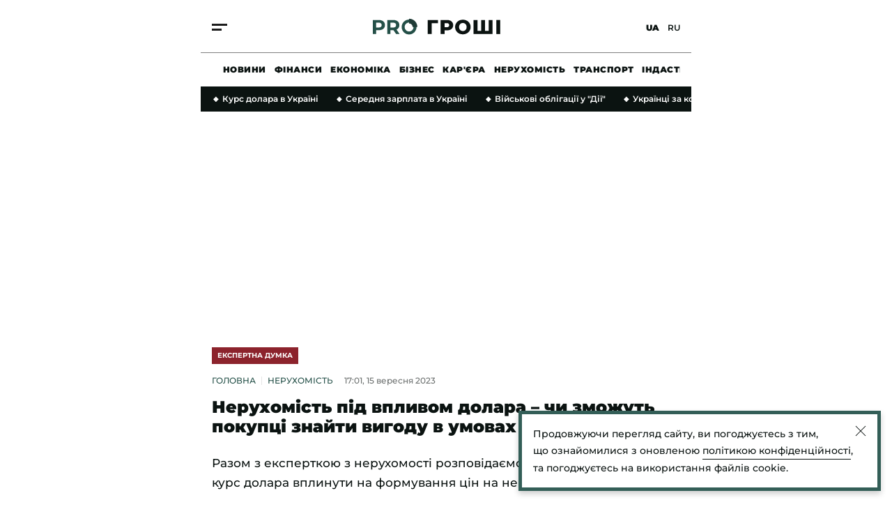

--- FILE ---
content_type: text/html; charset=UTF-8
request_url: https://progroshi.news/news/neruhomist/neruhomist-pid-vplivom-dolara-chi-zmozhut-pokupci-znayti-vigodu-v-umovah-zmini-kursu-10095.html
body_size: 35968
content:
<!DOCTYPE html>
<html lang="uk" xmlns="https://www.w3.org/1999/xhtml" xmlns:og="https://opengraphprotocol.org/schema/">
<head>
    <meta charset="utf-8">
    <meta http-equiv="X-UA-Compatible" content="IE=Edge">
    <meta name="viewport" content="width=device-width,initial-scale=1,maximum-scale=5">
    <meta name="robots" content="max-image-preview:large">

    <link rel="preload" href="//cdn.progroshi.news/fonts/montserrat-v25-latin_cyrillic-500.woff2" as="font" type="font/woff2" crossorigin="anonymous">
    <link rel="preload" href="//cdn.progroshi.news/fonts/montserrat-v25-latin_cyrillic-600.woff2" as="font" type="font/woff2" crossorigin="anonymous">
    <link rel="preload" href="//cdn.progroshi.news/fonts/montserrat-v25-latin_cyrillic-700.woff2" as="font" type="font/woff2" crossorigin="anonymous">
    <link rel="preload" href="//cdn.progroshi.news/fonts/montserrat-v25-latin_cyrillic-900.woff2" as="font" type="font/woff2" crossorigin="anonymous">

    <link rel="dns-prefetch" href="//google-analytics.com">

    <link rel="dns-prefetch" href="//securepubads.g.doubleclick.net">
    <link rel="preconnect" href="//securepubads.g.doubleclick.net" crossorigin>

    <link rel="dns-prefetch" href="//cm.g.doubleclick.net">
    <link rel="preconnect" href="//cm.g.doubleclick.net" crossorigin>

    <title>Нерухомість під впливом долара – чи зможуть покупці знайти вигоду в умовах зміни курсу | Pro Гроші</title>
    <meta name="description" content="15 вересня Кабінет міністрів затвердив проєкт Державного бюджету на 2024 рік. Одним з ключових пунктів у цьому документі був курс долара, встановлений..." />
<meta name="keywords" content="Нерухомість, Курс долара, ексклюзив, експертна думка" />
<meta name="twitter:image" content="https://cdn.progroshi.news/i/image_1200x630/media/image/650/460/7c6/6504607c6576b.png" />
<meta name="news_keywords" content="Нерухомість, Курс долара, ексклюзив, експертна думка" />
<meta name="twitter:card" content="summary_large_image" />
<meta name="twitter:title" content="Нерухомість під впливом долара &ndash; чи зможуть покупці знайти вигоду в умовах зміни курсу" />
<meta name="twitter:description" content="Разом з експерткою з нерухомості розповідаємо, чи може встановлений курс долара вплинути на формування цін на нерухомість" />
<meta name="twitter:url" content="https://progroshi.news/news/neruhomist/neruhomist-pid-vplivom-dolara-chi-zmozhut-pokupci-znayti-vigodu-v-umovah-zmini-kursu-10095.html" />
<meta name="ROBOTS" content="INDEX, FOLLOW, ALL" />
<meta property="og:title" content="Нерухомість під впливом долара &ndash; чи зможуть покупці знайти вигоду в умовах зміни курсу" />
<meta property="og:description" content="Разом з експерткою з нерухомості розповідаємо, чи може встановлений курс долара вплинути на формування цін на нерухомість" />
<meta property="og:image" content="https://cdn.progroshi.news/i/image_1200x630/media/image/650/460/7c6/6504607c6576b.png" />
<meta property="og:image:width" content="1200" />
<meta property="og:image:height" content="630" />
<meta property="og:url" content="https://progroshi.news/news/neruhomist/neruhomist-pid-vplivom-dolara-chi-zmozhut-pokupci-znayti-vigodu-v-umovah-zmini-kursu-10095.html" />


    
    <link rel="alternate" href="https://progroshi.news/ru/news/neruhomist/nedvizhimost-pod-vliyaniem-dollara-smogut-li-pokupateli-nayti-vygodu-v-usloviyah-smeny-kursa-10095.html" hreflang="ru"/>
<link rel="alternate" href="https://progroshi.news/news/neruhomist/neruhomist-pid-vplivom-dolara-chi-zmozhut-pokupci-znayti-vigodu-v-umovah-zmini-kursu-10095.html" hreflang="uk"/>
<link rel="alternate" href="https://progroshi.news/ru/news/neruhomist/nedvizhimost-pod-vliyaniem-dollara-smogut-li-pokupateli-nayti-vygodu-v-usloviyah-smeny-kursa-10095.html" hreflang="x-default"/>

    <link rel="canonical" href="https://progroshi.news/news/neruhomist/neruhomist-pid-vplivom-dolara-chi-zmozhut-pokupci-znayti-vigodu-v-umovah-zmini-kursu-10095.html"/>


    
    

                    <link rel="apple-touch-icon" sizes="180x180" href="//cdn.progroshi.news/fav/apple-touch-icon.png">
    <link rel="icon" type="image/png" sizes="32x32" href="//cdn.progroshi.news/fav/favicon-32x32.png">
    <link rel="icon" type="image/png" sizes="16x16" href="//cdn.progroshi.news/fav/favicon-16x16.png">
    <link rel="manifest" href="//cdn.progroshi.news/fav/site.webmanifest">
    <link rel="shortcut icon" href="//cdn.progroshi.news/fav/favicon.ico">
    <meta name="msapplication-TileColor" content="#245048">
    <meta name="theme-color" content="#245048">

                                            <link rel="amphtml" href="https://progroshi.news/news/neruhomist-amp/neruhomist-pid-vplivom-dolara-chi-zmozhut-pokupci-znayti-vigodu-v-umovah-zmini-kursu-10095.html">
        
                <script>
    var customVariables = {
        "AuthorName": ["Тетяна Андрейченко","Вікторія Васьковська"],
        "DateCreated": "2023-09-15",
        "DatePublished": "2023-09-15",
        "article_categories": [false],
        "article_subcategories": [false],
        "article_publication_date": "Fri, 15 Sep 2023 17:01:00 +0300"
    }
</script>

        			        <script type="application/ld+json">
		{
			"@context": "http://schema.org",
			"@type": "NewsArticle",
			"mainEntityOfPage": {
				"@type": "WebPage",
				"@id": "https://progroshi.news/news/neruhomist/neruhomist-pid-vplivom-dolara-chi-zmozhut-pokupci-znayti-vigodu-v-umovah-zmini-kursu-10095.html"
			},
			"headline": "Нерухомість під впливом долара – чи зможуть покупці знайти вигоду в умовах зміни курсу",
			"datePublished": "2023-09-15T17:01:00+03:00",
			"dateModified": "2023-09-15T17:02:06+03:00",
				"image": {
					"@type": "ImageObject",
					"url": "https://cdn.progroshi.news/i/original/media/image/650/460/7c6/6504607c6576b.png",
					"width": 1280,
					"height": 721
				},
			            				"author": [
				     {
    "@context": "https://schema.org",
    "@type": "Person",
    "name": "Тетяна Андрейченко",
    "jobTitle": "Випускова редакторка Pro Гроші",
        "knowsAbout": "У медіа працюю вже декілька років. Писала для різних сайтів та журналів. Також є досвід роботи у банках. Цікавлюсь темами економіки та фінансів. Навчалась на економіста. Вважаю, що не буває нецікавої інформації, просто треба правильно її подати.",
    "email": "andreychenko911@gmail.com",     "image": "https://cdn.progroshi.news/i/original/media/author/64f/722/4e8/64f7224e886da.png",
            "sameAs": ["https://www.facebook.com/profile.php?id=100017285405084"],
        "url": "https://progroshi.news/author/tetyana-andreychenko-8.html"
    }
,    {
    "@context": "https://schema.org",
    "@type": "Person",
    "name": "Вікторія Васьковська",
    "jobTitle": "Редакторка розділів Нерухомість та Фінанси",
        "knowsAbout": "У 2019 році почала займатися журналістикою. Обіймала посаду редакторки стрічки новин в інтернет-виданні Meta.ua. Закінчила Харківський політехнічний інститут за спеціальністю &quot;Менеджмент міжнародного бізнесу&quot;.Працюючи редактором писала новини на політичні, суспільні, спортивні та економічні тематики. У вільний час малюю картини та подорожую Україною. Вважаю, що журналістика допомагає людям бути обізнаними у різних сферах.",
        "image": "https://cdn.progroshi.news/i/original/media/author/64f/71f/bcc/64f71fbccb7b1.png",
        "url": "https://progroshi.news/author/viktoriya-vaskovska-27.html"
    }
				],
										"keywords": ["Нерухомість", "Курс долара", "ексклюзив", "експертна думка"],
						"articleSection": "Нерухомість",
			"articleBody": "15 вересня Кабінет міністрів затвердив проєкт Державного бюджету на 2024 рік. Одним з ключових пунктів у цьому документі був курс долара, встановлений на рівні 41,4 гривні. Ця новина не могла залишити байдужими громадян, особливо тих, хто мріє про власне житло. Оскільки одразу виникло питання: чи вплине закладений курс долара на ринок нерухомості?Щоб розібратися в цьому питанні, журналісти сайту Pro Гроші звернулися до експертки з нерухомості Вікторії Берещак.Чи вплине закладений курс долара на ринок нерухомостіЕкспертка розповіла, що зараз поширюється новина про те, що забудовники прив&#39;язали ціни на нові квартири до завищеного курсу долара, який становить 42 гривні за один долар. Це свідчить про те, що деякі компанії враховують цей курс при формуванні цін на майбутнє житло.Вікторія Берещак пояснила, що це може бути обґрунтованим підходом для певного відсотка забудовників. Наприклад, якщо будівництво будинку відбувається почергово, і вартість матеріалів та послуг зростає через інфляційні процеси, то забудовники мають враховувати ці збільшення витрат. Це може вплинути на ціну квартир у будинку.За словами Вікторії Берещак, це може бути також маркетинговим ходом забудовників, спрямованим на створення штучного попиту. Заздалегідь оголошений високий курс може надихнути покупців на покупку житла &quot;зараз&quot;, переконуючи, що ціни незабаром піднімуться.Загалом, закладений курс долара на ринку нерухомості може вплинути на деякі аспекти ціноутворення, але важливо розуміти, що реальна ціна житла формується на основі багатьох чинників, включаючи витрати на будівництво, вартість земельної ділянки, попит та пропозицію на ринку, а також інфляцію. Тож, приділяючи увагу курсу долара, важливо не втрачати з поля зору інші важливі аспекти ринку нерухомості.Раніше ми робили огляд на те, яке житло можна придбати у центральному районі Києва за 26 тис. доларів. Також сайт Pro Гроші повідомляв, як забудовники &quot;зачаровують&quot; покупців і &quot;змушують&quot; купувати квартири.",
						"description": "Разом з експерткою з нерухомості розповідаємо, чи може встановлений курс долара вплинути на формування цін на нерухомість",
			"publisher": {
    "@context": "https://schema.org",
    "@type": "NewsMediaOrganization",
    "name": "Pro Groshi",
    "url": "https://progroshi.news/",
    "logo": {
        "@type": "ImageObject",
        "url": "https://cdn.progroshi.news/images/logo_progroshi_amp.png",
        "width": 600,
        "height": 60
    },
    "foundingDate": "2021",
    "contactPoint": {
        "@type": "ContactPoint",
        "contactType": "headquoters",
        "email": "info@progroshi.news",
        "areaServed": "UA",
        "availableLanguage": ["ru-UA", "uk-UA"]
    },
    "sameAs": [
        "https://www.instagram.com/progroshi.ua/"
    ]
}

		}
		</script>
	
    
            

    			<link rel="image_src" href="https://cdn.progroshi.news/i/image_1200x630/media/image/650/460/7c6/6504607c6576b.png" /><script>var SgdnArticleID = 10095;</script><meta itemprop="datePublished" content="2023-09-15T17:01:00+03:00">	

        
            <style media="screen">@font-face{font-display:swap;font-family:Montserrat;font-style:normal;font-weight:500;src:url(https://cdn.progroshi.news/fonts/montserrat-v25-latin_cyrillic-500.woff2) format("woff2")}@font-face{font-display:swap;font-family:Montserrat;font-style:normal;font-weight:600;src:url(https://cdn.progroshi.news/fonts/montserrat-v25-latin_cyrillic-600.woff2) format("woff2")}@font-face{font-display:swap;font-family:Montserrat;font-style:normal;font-weight:700;src:url(https://cdn.progroshi.news/fonts/montserrat-v25-latin_cyrillic-700.woff2) format("woff2")}@font-face{font-display:swap;font-family:Montserrat;font-style:normal;font-weight:900;src:url(https://cdn.progroshi.news/fonts/montserrat-v25-latin_cyrillic-900.woff2) format("woff2")}:root{--black:#0b1311;--primary:#245048;--dark-primary:#203c37;--light-primary:#335e57;--marker:#8c232c;--background:#8da49e;--grey:#c4c4c4;--dark-grey:rgba(11,19,17,.6);--border-grey:rgba(0,0,0,.1);--dark-background:#11171c}body,html{margin:0;padding:0}body{-ms-text-size-adjust:100%;-moz-text-size-adjust:100%;-webkit-text-size-adjust:100%;text-size-adjust:100%;color:var(--black);font-family:Montserrat,sans-serif;font-size:17px;font-weight:500;line-height:28px}p{margin:0}a{color:var(--black);outline:none;text-decoration:none;transition:color .2s ease-out}.container{box-sizing:border-box;margin:0 auto;max-width:420px;padding:0 16px;position:relative}@media (min-width:768px){.container{max-width:736px;padding:0 32px}}@media (min-width:1366px){.container{max-width:1360px;padding:0 32px}}@media (min-width:1600px){.container{max-width:1440px;padding:0 32px}}.main{margin-top:32px}@media (min-width:768px){.main{margin-top:48px}}.main>.container{display:flex;flex-direction:column}.section-title{border-bottom:2px solid var(--black);color:var(--black);display:block;font-size:17px;font-weight:900;letter-spacing:.03em;line-height:1;margin:0 auto 24px;padding-bottom:12px;text-align:center;text-transform:uppercase}@media (min-width:768px){.section-title{font-size:24px;text-align:left}}.btn{align-items:center;border:1px solid rgba(0,0,0,.5);box-sizing:border-box;cursor:pointer;display:flex;font-size:12px;font-weight:900;height:48px;justify-content:center;letter-spacing:.02em;line-height:16px;margin-bottom:0;margin-top:32px;text-transform:uppercase;transition:.2s ease-in;width:100%}@media (min-width:768px){.btn{margin-top:0}}.btn svg{padding-right:10px}.btn svg path{fill:#fff}.btn_title{background:var(--primary);border:1px solid var(--primary);color:#fff;margin-bottom:40px}@media (min-width:768px){.btn_title{background:transparent;border:none;color:var(--black);height:inherit;position:absolute;right:0;top:8px;width:inherit}}@media (min-width:1366px){.btn_title{margin-bottom:0}}.btn_title:hover{color:var(--marker)}.btn_blue{background:var(--primary);border:1px solid var(--primary);color:#fff}.btn_blue:hover{background:var(--dark-primary);border:1px solid var(--dark-primary)}section{position:relative}@media (min-width:1366px){section:first-child .box-right{border-top:2px solid var(--black);margin-top:36px;padding-top:24px;position:relative}section:first-child .box-right:before{background:var(--black);content:"";height:2px;left:-32px;position:absolute;top:-2px;width:32px}}h2+.box_with-list .box_category-news{border:none;padding-top:0}@media (max-width:1365px){.homepage .grid{grid-template-columns:1fr}.homepage .box-left{display:contents;grid-column:inherit!important}.homepage .box-right{grid-column:inherit!important;grid-row-start:2}}@media (min-width:1366px){.homepage section .box-right{padding-top:0}.container:not(.homepage) .grid .box-left section,.container:not(.homepage) .grid .box-right section{margin-bottom:64px;position:sticky;top:80px}}.homepage .homepage__slider~section.grid{display:flex;flex-direction:column}.homepage .homepage__slider~section.grid .box-left{display:block;order:2}@media (min-width:1366px){.homepage .homepage__slider~section.grid{display:grid;flex-direction:row}.homepage .homepage__slider~section.grid .box-left{order:0}}@media (min-width:768px) and (max-width:1365px){.temporary_banner .container{padding:0 16px}}@media (max-width:767px){.temporary_banner .container{padding:0}}.temporary_banner img{display:flex;height:auto;vertical-align:middle;width:100%}.temporary_banner_mob{display:flex}@media (min-width:768px){.temporary_banner_mob{display:none}}.temporary_banner_desk{display:none}@media (min-width:768px){.temporary_banner_desk{display:flex}}.header{align-items:center;-webkit-backdrop-filter:blur(10px);backdrop-filter:blur(10px);background:hsla(0,0%,100%,.8);display:flex;flex-wrap:wrap;height:76px;position:sticky;top:-30px;transition:all .2s ease-out;z-index:99}.header.fixed{box-shadow:0 4px 8px rgba(0,0,0,.2)}@media (min-width:1366px){.header.fixed{box-shadow:0 2px 6px rgba(0,0,0,.2)}.header{height:100px;top:-50px}}.header .container{height:100%;width:100%}.header__container{align-items:center;border-bottom:1px solid rgba(0,0,0,.5);box-sizing:border-box;display:flex;height:100%;justify-content:space-between;margin-left:-16px;padding:0 16px;transition:all .2s ease-out;width:calc(100% + 32px)}@media (min-width:1366px){.header__container{margin:0;padding:0;width:100%}}.header.fixed .header__container{border-bottom:1px solid transparent}.header.fixed .header__logo{transform:scale3d(.6,.6,1)}.header__logo{display:block;height:30px;transform-origin:50% 50%;transition:transform .1s ease-out}@media (min-width:1366px){.header__logo{height:40px}}.header__logo img,.header__logo svg{height:30px;width:auto}@media (min-width:1366px){.header__logo img,.header__logo svg{height:40px}}.header__lang{position:relative;transition:transform .1s ease-out;z-index:2}@media (min-width:1366px){.header__lang{padding-right:4px}}.header__lang a{font-size:12px;font-weight:600;line-height:1;position:relative;text-transform:uppercase}.header__lang a:first-child{margin-right:8px}@media (min-width:1366px){.header__lang a:first-child{margin-right:16px}}.header__lang a:before{background-color:rgba(0,0,0,.04);border-radius:50%;content:"";display:block;height:44px;left:50%;opacity:0;position:absolute;top:50%;transform:translate3d(-50%,-50%,0);transition:opacity .35s ease-in;width:44px}.header__lang a:hover:before{opacity:1}.header__lang a.active{cursor:default}.header__lang a.active:before{opacity:0}@media (min-width:1366px){.header__lang a{font-size:14px}}.header__lang a.active{font-weight:900}.header__btn{cursor:pointer;display:flex;flex-direction:column;height:30px;justify-content:center;overflow:hidden;position:relative;transition:transform .1s ease-out;z-index:2}.header__btn:hover span:last-child{transform:translateX(0)}.header__btn span{background:#1c1c1c;height:3px;transition:.25s ease-in;width:22px}.header__btn span:first-child{margin:2px 0 4px}.header__btn span:last-child{transform:translateX(-8px)}@media (min-width:1366px){.header__btn span{height:4px;width:30px}.header__btn span:first-child{margin:0 0 4px}.header__btn span:last-child{transform:translateX(-10px)}}.header__nav{display:none;flex:0 0 100%;height:48px;margin:0 auto;max-width:420px}@media (min-width:768px){.header__nav{box-sizing:border-box;display:block;max-width:736px;padding:0 32px}}@media (min-width:1366px){.header__nav{height:60px;max-width:1360px;padding:0 32px}}@media (min-width:1600px){.header__nav{max-width:1440px;padding:0 32px}}.header__nav_container{align-items:center;display:flex;height:100%;overflow-x:scroll;padding:0 16px}.header__nav_container::-webkit-scrollbar,.header__nav_container::-webkit-scrollbar-track{background-color:transparent;height:0;width:0}.header__nav_container::-webkit-scrollbar-thumb{background-color:transparent;height:0;width:0}@media (min-width:1366px){.header__nav_container{justify-content:center;padding:0 32px}}.header__nav_container a{font-size:12px;font-weight:900;letter-spacing:.04em;line-height:16px;margin-right:12px;text-transform:uppercase;transition:.2s ease-in;white-space:nowrap}@media (min-width:1366px){.header__nav_container a{font-size:14px;margin-right:36px}}.header__nav_container a:last-child{margin-right:0}.header__nav_container a:hover{color:var(--primary)}.mmenu{background:#fff;bottom:0;height:100vh;left:0;min-width:100vw;opacity:0;overflow:scroll;pointer-events:none;position:fixed;right:0;top:0;transform:scale3d(0,0,1);transition:transform 0s ease-out 0s,opacity 0s ease-out 0s;z-index:100}@media (min-width:1366px){.mmenu{display:flex}}.mmenu .container{display:block;padding:60px 16px 40px}@media (min-width:768px){.mmenu .container{padding:60px 32px 40px}}@media (min-width:1366px){.mmenu .container{display:flex;flex:0 0 100%;justify-content:end;padding:72px 32px 40px;position:static}}.mmenu__nav{grid-gap:24px;align-items:center;border-bottom:1px solid var(--border-grey);display:flex;flex:0 0 60%;flex-direction:column;justify-content:center;padding-bottom:40px;padding-top:40px;position:relative}@media (min-width:1366px){.mmenu__nav{align-items:flex-start;border-bottom:0;border-right:1px solid var(--border-grey);border-top:0;margin-right:88px;margin-top:0;padding-bottom:0;padding-top:0}}.mmenu__nav a{font-size:24px;font-weight:900;line-height:28px;opacity:0;text-transform:uppercase;transform:translate3d(0,30px,0);transition:transform 0s ease-out,opacity 0s ease-out}.mmenu__nav a:active,.mmenu__nav a:hover{color:var(--primary)}@media (min-width:1366px){.mmenu__nav a{font-size:30px;line-height:32px;transform:translate3d(-30px,0,0)}}@media (min-width:1440px){.mmenu__nav a{font-size:36px;line-height:40px}}@media (min-width:1600px){.mmenu__nav a{font-size:40px;line-height:44px}}@media (min-width:1920px){.mmenu__nav a{font-size:48px;line-height:56px}}.mmenu__box{background:#fff;box-sizing:border-box;margin-bottom:-20px;padding-top:48px;width:100%}@media (min-width:1366px){.mmenu__box{align-items:flex-start;border:0;display:flex;flex:1 1 auto;flex-direction:column;justify-content:space-between;margin:0;padding:0}}.mmenu__close{cursor:pointer;display:flex;height:20px;left:16px;position:absolute;top:20px;width:20px}@media (min-width:768px){.mmenu__close{left:32px}}@media (min-width:1366px){.mmenu__close{height:30px;left:auto;top:36px;width:30px}}.mmenu__close svg{height:30px;width:30px}.mmenu__close span{background-color:var(--black);display:block;height:3px;left:50%;position:absolute;top:50%;transition:background-color .3s ease-out;width:20px}.mmenu__close span:first-of-type{transform:translate3d(-50%,-50%,0) rotate(45deg)}.mmenu__close span:last-of-type{transform:translate3d(-50%,-50%,0) rotate(-45deg)}@media (min-width:1366px){.mmenu__close span{height:6px;width:30px}}.mmenu__close:active span,.mmenu__close:hover span{background-color:var(--primary)}.mmenu__subnav{align-items:center;display:flex;flex-direction:column;justify-content:center;opacity:0;padding:48px 0 16px;text-align:center;transform:translate3d(0,30px,0)}@media (min-width:1366px){.mmenu__subnav{align-items:flex-start;border-bottom:0;justify-content:flex-start;padding:32px 0 0;transform:translate3d(60px,0,0)}}.mmenu__subnav a{display:block;font-size:16px;font-weight:700;line-height:20px;margin-bottom:20px;transition:color .3s ease-out}@media (min-width:1366px){.mmenu__subnav a{font-size:17px;line-height:28px;margin-bottom:16px}}.mmenu__subnav a:active,.mmenu__subnav a:hover{color:var(--primary)}.mmenu__footer{font-size:12px;line-height:18px;padding-top:16px}@media (min-width:1366px){.mmenu__footer{opacity:0;padding-top:0;transform:translate3d(60px,0,0)}}.mmenu__footer_container{align-items:center;display:flex}@media (max-width:1365px){.mmenu__footer_container{justify-content:center}}.mmenu__footer_container .social{margin-left:8px}.mmenu__footer_container .social img{display:flex;height:auto;width:20px}.mmenu__footer p{font-weight:500;margin:0;padding:0;text-align:center}@media (min-width:1366px){.mmenu__footer p{margin:0;text-align:left}}.mmenu__footer .social{border-radius:100%;display:block;padding:8px}.mmenu__footer .social svg{display:block;margin:0 auto;transition:all .3s ease-out}@media (min-width:1366px){.mmenu__footer .social svg{margin:0}}.mmenu__footer .social:active svg,.mmenu__footer .social:hover svg{fill:var(--primary)}.mmenu__footer .social__tg{align-items:center;display:flex;justify-content:center}@media (min-width:1366px){.mmenu__footer .social__tg{justify-content:flex-start}}.mmenu__footer .social__tg svg{margin:0}.mmenu__footer .social__tg svg:first-of-type{padding-right:12px}.mmenu__google{align-items:center;background-color:var(--primary);box-sizing:border-box;color:#fff;display:flex;font-size:12px;font-weight:700;height:40px;justify-content:center;line-height:14px;margin:24px auto 64px;max-width:260px;padding:11px 20px 10px 12px;transition:background-color .3s ease-out}@media (min-width:1366px){.mmenu__google{justify-content:flex-start;margin:16px auto 48px;max-width:none}}.mmenu__google svg{display:block;height:20px;margin-right:10px;width:20px}.mmenu__google svg path{fill:#fff}.mmenu__google:active,.mmenu__google:hover{background-color:var(--dark-primary)}.mmenu .header__logo{display:flex;justify-content:center;margin-bottom:20px}.mmenu .header__logo img,.mmenu .header__logo svg{height:24px;width:142px}@media (min-width:1366px){.mmenu .header__logo{left:auto;margin:20px 0 0;opacity:0;position:static;top:auto;transform:translate3d(60px,0,0)}.mmenu .header__logo img,.mmenu .header__logo svg{height:42px;width:248px}}.mmenu .header__lang{margin:0 8px 0 0;position:absolute;right:16px;top:14px}@media (min-width:768px){.mmenu .header__lang{right:32px}}@media (min-width:1366px){.mmenu .header__lang{margin:1px 0 0;opacity:0;position:static;right:auto;top:auto;transform:translate3d(60px,0,0)}}.mmenu__site{align-items:center;background:#8cb5d2;display:flex;flex-direction:column;justify-content:center;margin-left:-16px;padding:16px 0 12px;width:calc(100% + 32px)}@media (min-width:768px){.mmenu__site{align-items:inherit;background:none;flex-direction:column-reverse;justify-content:inherit;margin:0;padding:0;width:100%}}.mmenu__site a{display:flex}@media (min-width:768px){.mmenu__site a{margin:12px 0 32px!important}}.mmenu__site p{font-size:10px;font-weight:500;letter-spacing:.02em;line-height:16px}@media (min-width:768px){.mmenu__site p{font-size:12px;margin-top:0!important}}.mmenu__site svg{height:24px;margin-bottom:4px;width:auto}@media (min-width:768px){.mmenu__site svg{height:28px;margin-bottom:0}.mmenu__site_mobile{display:none}}.mmenu__site_desktop{display:none}@media (min-width:768px){.mmenu__site_desktop{display:flex}}.mmenu.active{opacity:1;pointer-events:auto;transform:scaleX(1);transition:transform 0s ease-out 0s,opacity .15s ease-in 0s}.mmenu.active .mmenu__nav a{opacity:1;transform:translateZ(0)}.mmenu.active .mmenu__nav a:first-of-type{transition:transform .6s ease-out .1s,opacity .4s ease-in .1s,color .3s ease-out 0s}.mmenu.active .mmenu__nav a:nth-of-type(2){transition:transform .6s ease-out .2s,opacity .4s ease-in .2s,color .3s ease-out 0s}.mmenu.active .mmenu__nav a:nth-of-type(3){transition:transform .6s ease-out .3s,opacity .4s ease-in .3s,color .3s ease-out 0s}.mmenu.active .mmenu__nav a:nth-of-type(4){transition:transform .6s ease-out .4s,opacity .4s ease-in .4s,color .3s ease-out 0s}.mmenu.active .mmenu__nav a:nth-of-type(5){transition:transform .6s ease-out .5s,opacity .4s ease-in .5s,color .3s ease-out 0s}.mmenu.active .mmenu__nav a:nth-of-type(6){transition:transform .6s ease-out .6s,opacity .4s ease-in .6s,color .3s ease-out 0s}.mmenu.active .mmenu__nav a:nth-of-type(7){transition:transform .6s ease-out .7s,opacity .4s ease-in .7s,color .3s ease-out 0s}.mmenu.active .mmenu__nav a:nth-of-type(8){transition:transform .6s ease-out .8s,opacity .4s ease-in .8s,color .3s ease-out 0s}.mmenu.active .mmenu__nav a:nth-of-type(9){transition:transform .6s ease-out .9s,opacity .4s ease-in .9s,color .3s ease-out 0s}.mmenu.active .mmenu__nav a:nth-of-type(10){transition:transform .6s ease-out 1s,opacity .4s ease-in 1s,color .3s ease-out 0s}.mmenu.active .mmenu__nav a:nth-of-type(11){transition:transform .6s ease-out 1.1s,opacity .4s ease-in 1.1s,color .3s ease-out 0s}.mmenu.active .mmenu__nav a:nth-of-type(12){transition:transform .6s ease-out 1.2s,opacity .4s ease-in 1.2s,color .3s ease-out 0s}.mmenu.active .mmenu__nav a:nth-of-type(13){transition:transform .6s ease-out 1.3s,opacity .4s ease-in 1.3s,color .3s ease-out 0s}.mmenu.active .mmenu__nav a:nth-of-type(14){transition:transform .6s ease-out 1.4s,opacity .4s ease-in 1.4s,color .3s ease-out 0s}.mmenu.active .header__lang{opacity:1;transform:translateZ(0);transition:transform .6s ease-out,opacity .4s ease-in}.mmenu.active .header__logo,.mmenu.active .mmenu__subnav{opacity:1;transform:translateZ(0);transition:transform .6s ease-out .25s,opacity .4s ease-in .25s}.mmenu.active .mmenu__footer{opacity:1;transform:translateZ(0);transition:transform .6s ease-out .6s,opacity .4s ease-in .6s}.footer{background:#1c1c1c;color:#fff;display:inline-block;margin-top:48px;padding:48px 0 24px;width:100%}@media (min-width:768px){.footer{padding:48px 0 32px}}.footer__logo{display:block;margin-bottom:32px}.footer__logo a{display:inline-flex}.footer__logo img,.footer__logo svg{height:30px;width:auto}@media (min-width:768px){.footer__logo img,.footer__logo svg{height:42px}}.footer__menu{border-bottom:1px solid hsla(0,0%,96%,.8);display:flex;flex-direction:column;margin-bottom:32px;padding-bottom:24px}@media (min-width:768px){.footer__menu{align-items:center;flex-direction:row;justify-content:space-between;padding-bottom:32px}}.footer__nav{color:#fff}@media (max-width:767px){.footer__nav{grid-gap:24px 12px;display:grid;grid-template-columns:1fr 1fr;margin-bottom:32px}}.footer__nav a{color:#fff;display:inline-block;font-size:16px;font-weight:600;line-height:1;margin-right:16px;text-transform:uppercase;transition:.2s ease-in}.footer__nav a:last-child{margin-right:0}.footer__nav a:hover{color:var(--background)}.footer__social{display:flex}@media (max-width:767px){.footer__social{margin-bottom:12px}}.footer__social a{align-items:center;border:1px solid hsla(0,0%,96%,.2);border-radius:100%;display:flex;height:40px;justify-content:center;margin-right:16px;width:40px}.footer__social a:last-child{margin-right:0}.footer__social a:hover path{fill:var(--background)}.footer__social path{transition:.2s ease-in}.footer__bottom{display:flex;flex-direction:column}@media (min-width:1024px){.footer__bottom{align-items:center;flex-direction:row;justify-content:space-between}}.footer__bottom div{display:flex;flex-direction:column}@media (min-width:1024px){.footer__bottom div{align-items:center;flex-direction:row;justify-content:space-between}}.footer__bottom a{color:hsla(0,0%,100%,.7);display:inline-block;font-size:14px;font-weight:600;line-height:16px;margin-bottom:16px;margin-right:16px;transition:.2s ease-in}@media (min-width:1024px){.footer__bottom a{margin-bottom:0}}.footer__bottom a:last-child{margin-right:0}.footer__bottom a:hover{color:var(--background)}.footer__bottom p{color:hsla(0,0%,100%,.7);font-size:12px;line-height:16px;margin-top:48px;text-transform:uppercase}@media (min-width:1024px){.footer__bottom p{margin-top:0}}.error404{align-items:center;background:var(--light-primary);display:flex;flex-direction:column;height:350px;justify-content:center;margin-bottom:32px}@media (max-width:767px){.error404{margin-left:-16px;width:calc(100% + 32px)}}@media (min-width:1366px){.error404{height:550px;margin:0 36px 48px}}.error404 h1{border:none;font-size:70px;font-weight:900;line-height:1;margin:0 0 32px;padding:0;text-align:center}@media (min-width:1366px){.error404 h1{font-size:120px;line-height:1}}.error404__description{font-size:16px;line-height:22px;margin-bottom:32px;text-align:center}@media (min-width:1366px){.error404__description{font-size:20px;line-height:28px}}.error404 a{align-items:center;background:var(--primary);border:1px solid transparent;border-radius:2px;box-sizing:border-box;color:#fff;display:flex;height:48px;justify-content:center;padding:0 12px;transition:.2s ease-in}.error404 a:hover{background:var(--light-primary);border:1px solid var(--primary)}.error404 a path,.error404 a span{transition:.2s ease-in}.error404 a span{border-left:1px solid #fff;font-size:14px;line-height:1;margin-left:12px;padding-left:12px;text-transform:uppercase}.viyna-theme{--primary:#1f3648;--dark-primary:#1c2b36;--light-primary:#657381;--marker:#8b4514;--background:#afb6be;--dark-grey:rgba(17,23,28,.6);--dark-background:#11171c}@media (max-width:1365px){.viyna-theme .mmenu .header__logo:nth-child(3){display:flex;left:50%;margin:0 0 0 -81px;position:absolute;top:18px}}.vlada-theme{--primary:#8c232c;--dark-primary:#682424;--light-primary:#a23939;--marker:#8c232c;--background:#f0d9d6;--dark-grey:hsla(0,0%,5%,.6);--dark-background:#0d0d0d}@media (max-width:1365px){.progroshi-theme .mmenu .header__logo:nth-child(2),.vlada-theme .mmenu .header__logo:nth-child(4){display:flex;left:50%;margin:0 0 0 -81px;position:absolute;top:18px}}.box_special .progroshi-theme__logo,.box_special .viyna-theme__logo,.box_special .vlada-theme__logo,.exclusive .progroshi-theme__logo,.exclusive .viyna-theme__logo,.exclusive .vlada-theme__logo,.homepage__slider .progroshi-theme__logo,.homepage__slider .viyna-theme__logo,.homepage__slider .vlada-theme__logo,.post__xl .progroshi-theme__logo,.post__xl .viyna-theme__logo,.post__xl .vlada-theme__logo{filter:drop-shadow(3000px 0 0 #ffffff);transform:translateX(-3000px)}.box_special:hover .article__label,.exclusive:hover .article__label,.homepage__slider:hover .article__label,.post__xl:hover .article__label{background:var(--dark-primary)}.slider{position:relative}.slider__wrapper{max-width:100%;overflow:hidden}.slider__body{display:flex;transition:transform .4s ease-out}.slider__item{flex:0 0 100%}.slider__pager{border-top:1px solid var(--black);box-sizing:border-box;height:48px;padding-top:24px;width:100%}.slider__pager,.slider__pager span{align-items:center;display:flex;justify-content:center;position:relative}.slider__pager span{color:var(--black);cursor:pointer;font-size:16px;font-weight:500;height:24px;line-height:22px;transition:all .15s ease-out;width:36px}.slider__pager span:before{background-color:rgba(0,0,0,.04);border-radius:50%;content:"";display:block;height:44px;left:50%;opacity:0;position:absolute;top:50%;transform:translate3d(-50%,-50%,0);transition:opacity .25s ease-out;width:44px}.slider__pager span:hover:before{opacity:1}.slider__pager span.active{cursor:default;font-size:24px}.slider__pager span.active:before{opacity:0}.slider__pager span+span{margin-left:12px}.slider__active{background:var(--black);height:4px;left:0;position:absolute;top:0;transition:transform .65s ease-out;width:36px}.slider__articleimg{height:0;padding-top:56.25%;position:relative;width:100%}.slider__articleimg img{display:block;height:100%;left:50%;position:absolute;top:0;transform:translateX(-50%);width:auto}.homepage__slider{box-sizing:border-box;margin-bottom:48px;margin-top:-32px;max-width:100%;overflow:hidden;position:relative;transition:.3s ease-out}@media (min-width:768px){.homepage__slider{margin-top:-48px}}@media (min-width:1366px){.homepage__slider{background-size:100% 100%,auto 160px;background:var(--primary);height:491px;padding:32px}.homepage__slider:before{background-color:var(--primary);display:block;height:200%;left:-55%;position:absolute;top:-50%;transform:rotate(-55deg);width:100%}.homepage__slider:hover{background:var(--dark-primary)}}.homepage__slider .slider__wrapper{margin-bottom:24px}@media (min-width:1366px){.homepage__slider .slider__wrapper{margin-bottom:0}.homepage__slider .slider__item .post{display:flex}}.homepage__slider .slider__item .post__photo{margin-bottom:20px}@media (min-width:1366px){.homepage__slider .slider__item .post__photo{flex:0 0 760px;height:427px;margin-bottom:14px;margin-right:32px;padding-top:0;width:760px}}.homepage__slider .slider__item .post__box{justify-content:center}@media (min-width:1366px){.homepage__slider .slider__item .post__box{justify-content:flex-start;left:792px;position:absolute;top:32px}}.homepage__slider .slider__item .post__title{color:var(--black);font-size:24px;font-weight:900;line-height:28px;text-align:center}@media (min-width:1366px){.homepage__slider .slider__item .post__title{color:#fff;flex:0 0 calc(100% - 792px);font-size:36px;line-height:40px;padding-top:60px;text-align:left}}@media (min-width:1600px){.homepage__slider .slider__item .post__title{font-size:40px;line-height:44px}}.homepage__slider .slider__item .post__title a{color:var(--black)!important}@media (min-width:1366px){.homepage__slider .slider__item .post__title a{color:#fff!important}}.homepage__slider .slider__item .post__cat,.homepage__slider .slider__item .post__time{color:var(--black)}@media (min-width:1366px){.homepage__slider .slider__item .post__cat,.homepage__slider .slider__item .post__time{color:#fff;font-weight:600}}.homepage__slider .slider__pager{border-top:1px solid var(--black)}@media (min-width:1366px){.homepage__slider .slider__pager{border-top:1px solid #fff;bottom:12px;left:792px;position:absolute;width:auto}.homepage__slider .slider__pager:before{background:linear-gradient(90deg,rgba(140,210,203,0) 0,rgba(140,210,203,.5) 15%,rgba(140,210,203,.8) 50%,rgba(140,210,203,.5) 85%,rgba(140,210,203,0));display:block;height:100%;left:-24px;position:absolute;right:-24px;top:0}.homepage__slider .slider__pager span{position:relative;z-index:2}}.homepage__slider .slider__pager span{color:var(--black)}@media (min-width:1366px){.homepage__slider .slider__pager span{color:#fff}}.homepage__slider .slider__active{background:var(--black)}@media (min-width:1366px){.homepage__slider .slider__active{background:#fff}}.box{margin-bottom:40px}@media (min-width:1366px){.box{margin-bottom:64px}}.box_2{grid-gap:24px;display:grid;grid-template-columns:repeat(1,1fr)}@media (min-width:768px){.box_2{grid-gap:32px;grid-template-columns:repeat(2,1fr)}}.box_3{grid-gap:24px;display:grid;grid-template-columns:repeat(1,1fr)}@media (min-width:768px){.box_3{grid-gap:32px;grid-template-columns:repeat(3,1fr)}}.box_4{grid-gap:24px;display:grid;grid-template-columns:repeat(1,1fr)}@media (min-width:768px) and (max-width:1365px){.box_4{grid-gap:32px;grid-template-columns:repeat(2,1fr)}}@media (min-width:1366px){.box_4{grid-gap:32px;grid-template-columns:repeat(4,1fr)}}.box_4 .post{grid-gap:12px;display:grid;grid-template-columns:1fr 120px;margin-bottom:0}@media (min-width:768px){.box_4 .post{display:block}}.box_4 .post__photo{order:3}@media (min-width:768px){.box_4 .post__photo{order:inherit}}@media (max-width:767px){.box_4 .post__photo{margin-bottom:0}.box_4 .post__photo img{max-height:68px;overflow:hidden}}.box_4 .post__box{grid-column:span 2;margin-bottom:0;order:1}@media (min-width:768px){.box_4 .post__box{margin-bottom:12px;order:inherit}}.box_4 .post__title{order:2}@media (min-width:768px){.box_4 .post__title{order:inherit}}.box_2-4{grid-gap:24px 16px;display:grid;grid-template-columns:repeat(2,1fr)}@media (min-width:768px) and (max-width:1365px){.box_2-4{grid-gap:32px}}@media (min-width:1366px){.box_2-4{grid-gap:32px;grid-template-columns:repeat(4,1fr)}}@media (max-width:767px){.box_2-4 .post:nth-child(3),.box_2-4 .post:nth-child(4){border-bottom:1px solid var(--border-grey);margin-bottom:0;padding-bottom:24px}.box_2-4 .post:first-child{background:var(--light-primary)}.box_2-4 .post:first-child .post__cat,.box_2-4 .post:first-child .post__time,.box_2-4 .post:first-child a,.box_2-4 .post:first-child p{color:#fff}.box_2-4 .post:nth-child(2){background:var(--background)}.box_2-4 .post:nth-child(2) .post__cat,.box_2-4 .post:nth-child(2) .post__time{color:var(--black)}}.box_2-4 .post:first-child,.box_2-4 .post:nth-child(2){border-bottom:1px solid var(--border-grey);grid-column:span 2;padding-bottom:24px}@media (max-width:767px){.box_2-4 .post:first-child,.box_2-4 .post:nth-child(2){border-bottom:none;margin:0;padding:24px 16px}}.box_2-4 .post:first-child .post__title,.box_2-4 .post:nth-child(2) .post__title{color:#000}@media (min-width:768px){.box_2-4 .post:first-child .post__title,.box_2-4 .post:nth-child(2) .post__title{font-size:36px;font-weight:900;line-height:40px}}@media (max-width:767px){.box_2-4 .post:first-child .post__title,.box_2-4 .post:nth-child(2) .post__title{font-size:24px;font-weight:900;line-height:28px}}.box_1-6{grid-gap:24px 16px;display:grid;grid-template-columns:repeat(2,1fr)}@media (min-width:768px){.box_1-6{grid-gap:24px 32px}}@media (min-width:1366px){.box_1-6{grid-template-columns:repeat(4,1fr)}}.box_1-6 .post:first-child{grid-column:1/span 2;margin-bottom:0;position:relative}@media (min-width:1366px){.box_1-6 .post:first-child{background:inherit;grid-column:1/span 2;grid-row:1/span 3;height:0;padding-bottom:0;padding-top:56.25%;position:relative}.box_1-6 .post:first-child .post__photo{height:100%;left:0;margin-bottom:0;padding-top:0;position:absolute;top:0;width:100%}.box_1-6 .post:first-child .post__photo:after{background:linear-gradient(180deg,rgba(28,28,28,.5) 47.92%,rgba(0,0,0,.5));bottom:0;content:"";height:100%;left:0;position:absolute;right:0;top:0;width:100%}.box_1-6 .post:first-child .post__title{align-items:flex-end;bottom:0;box-sizing:border-box;display:flex;height:100%;margin:0;padding:0 32px 62px;position:absolute}.box_1-6 .post:first-child .post__title a{color:#fff}.box_1-6 .post:first-child .post__cat,.box_1-6 .post:first-child .post__title a:hover{color:var(--light-primary)}.box_1-6 .post:first-child .post__cat:hover,.box_1-6 .post:first-child .post__time{color:#fff}.box_1-6 .post:first-child .post__box{bottom:32px;position:absolute}}@media (max-width:767px){.box_1-6 .post{border-bottom:1px solid var(--border-grey);margin-bottom:0;padding-bottom:24px}.box_1-6 .post__title:nth-child(2n){font-size:14px}}.box_with-adv{grid-column-gap:24px;display:grid}@media (min-width:768px) and (max-width:1365px){.box_with-adv{grid-column-gap:32px;grid-template-columns:repeat(2,1fr)}}@media (min-width:1366px){.box_with-adv{grid-column-gap:32px;grid-template-columns:repeat(4,1fr);grid-template-rows:min-content 1fr}}.box_with-adv .box_category-news{border:none;padding-top:0}@media (min-width:768px){.box_with-adv .box_category-news{margin-top:0}}.box_with-adv .adv{margin-bottom:0}@media (min-width:1366px){.box_with-adv .adv{position:sticky;top:132px}.homepage .box_list .section-title{display:none}}@media (min-width:768px){.box-right .section-title{font-size:17px;line-height:1}}@media (min-width:1366px){.article__grid .box_list,.homepage .box-right section{position:sticky;top:80px}.homepage .box-right section{padding-bottom:4px}}.box_main-news{grid-gap:24px;display:grid}@media (min-width:768px){.box_main-news{grid-gap:32px;display:grid;grid-template-columns:repeat(4,1fr)}}@media (min-width:768px) and (max-width:1365px){.box_main-news{grid-template-columns:repeat(2,1fr)}}.box_main-news .post__xl{margin-bottom:0}@media (min-width:1366px){.box_main-news .post__xl{grid-column:2/span 2;grid-row:1/span 2}}@media (min-width:768px) and (max-width:1365px){.box_main-news .post__xl{grid-column:1/span 2}}.box_main-news .post__xl .post__box{margin:0 16px 12px}@media (min-width:1366px){.box_main-news .post__xl .post__box{margin:24px 32px 0}}.box_main-news .post__xl .post__box{margin-bottom:16px}.box_main-news .post:nth-child(n+2){grid-gap:12px;display:grid;grid-template-columns:1fr 120px;margin-bottom:0}@media (min-width:768px){.box_main-news .post:nth-child(n+2){display:block}}.box_main-news .post:nth-child(n+2) .post__photo{order:3}@media (min-width:768px){.box_main-news .post:nth-child(n+2) .post__photo{order:inherit}}@media (max-width:767px){.box_main-news .post:nth-child(n+2) .post__photo{margin-bottom:0}.box_main-news .post:nth-child(n+2) .post__photo img{max-height:68px;overflow:hidden}}.box_main-news .post:nth-child(n+2) .post__box{grid-column:span 2;margin-bottom:0;order:1}@media (min-width:768px){.box_main-news .post:nth-child(n+2) .post__box{margin-bottom:12px;order:inherit}}.box_main-news .post:nth-child(n+2) .post__title{order:2}@media (min-width:768px){.box_main-news .post:nth-child(n+2) .post__title{order:inherit}}.box_category-news{grid-gap:24px;display:grid}@media (min-width:1366px){.box_category-news{grid-column:1/span 3}}@media (min-width:768px) and (max-width:1365px){.box_category-news{grid-column:1/span 2}}@media (min-width:768px){.box_category-news{grid-gap:32px}}.box_category-news .post{grid-gap:12px;display:grid;grid-template-columns:1fr 120px;margin-bottom:0}@media (min-width:768px){.box_category-news .post{grid-gap:12px 32px;border-bottom:1px solid var(--border-grey);grid-template-columns:320px 1fr;grid-template-rows:16px min-content 1fr;padding-bottom:32px}}.box_category-news .post__photo{margin-bottom:0;order:3}@media (min-width:768px){.box_category-news .post__photo{grid-row:1/span 3;order:inherit}}.box_category-news .post__box{grid-column:span 2;margin-bottom:0;order:1}@media (min-width:768px){.box_category-news .post__box{grid-column:2;margin-bottom:12px;order:inherit}}.box_category-news .post__title{order:2}@media (min-width:768px){.box_category-news .post__title{order:inherit}}@media (min-width:1366px){.box_category-news .post__title{font-size:24px;line-height:28px}}.box_category-news .post__description{display:none;margin:12px 0 0}@media (min-width:768px){.box_category-news .post__description{color:rgba(44,44,46,.8);display:block;font-size:14px;font-weight:500;line-height:18px}}@media (min-width:1366px){.box_category-news .post__description{font-size:16px;line-height:22px}}.box_category-news .pagination{border-top:1px solid var(--border-grey)}@media (min-width:768px){.box_category-news .pagination{border-top:none;margin-top:-32px}}.box_main-news__popular{margin-top:24px}@media (min-width:1366px){.box_main-news__popular{grid-column:1/span 3;margin-bottom:64px}}@media (min-width:768px) and (max-width:1365px){.box_main-news__popular{grid-column:1/span 2}}.box_main-news__popular h2{margin-top:0}.box_main-news__popular .box_3{margin-bottom:24px}@media (min-width:768px){.box_main-news__popular .box_3{margin-bottom:32px}}@media (min-width:768px) and (max-width:1365px){.box_main-news__popular .box_3 .post__title{font-size:17px;line-height:20px}}@media (min-width:768px){.box_main-news__popular .box_4 .post__title{font-size:17px;line-height:20px}}.box_special{margin-left:-16px;position:relative;width:calc(100% + 32px)}@media (min-width:768px){.box_special{margin-left:inherit;width:100%}}.box_special h1,.box_special h2{border:none;color:#fff;font-size:12px;left:16px;line-height:1;margin:0;padding:0;position:absolute;top:24px;z-index:3}@media (min-width:768px){.box_special h1,.box_special h2{font-size:16px;left:32px;top:48px}}.box_special .post{position:relative}.box_special .post_special{background:var(--black);margin-bottom:0;padding-bottom:32px}@media (min-width:768px){.box_special .post_special{padding-bottom:0}}.box_special .post_special:hover .post__title a{color:#fff}.box_special .post_special:after{background:linear-gradient(180deg,rgba(0,0,0,.5) 0,var(--black) 100%);bottom:0;content:"";left:0;position:absolute;right:0;top:0}@media (min-width:1366px){.box_special .post_special:after{background:linear-gradient(180deg,rgba(0,0,0,.5),#000)}}.box_special .post_special .post__photo{margin-bottom:0}.box_special .post_special .post__title{bottom:16px;color:#fff;font-size:24px;font-weight:900;left:16px;line-height:28px;position:absolute;right:16px;z-index:2}@media (min-width:768px){.box_special .post_special .post__title{font-size:30px;left:32px;line-height:36px;right:32px}}@media (min-width:1366px){.box_special .post_special .post__title{font-size:48px;line-height:56px;max-width:70%;top:260px}}.box_special .post_special .post__title a:hover{color:var(--background)}.box_special .post_special .post__box{display:none}.box_special .post_special a{color:#fff}.box_special .post_special a:hover{color:var(--background)}.box_special a:after{display:none!important}.box_special__description{background:var(--black);color:#fff;font-size:16px;font-weight:500;line-height:22px;margin:0;padding:24px 16px 48px}@media (min-width:768px) and (max-width:1365px){.box_special__description{padding:24px 32px 48px}}@media (min-width:1366px){.box_special__description{background:transparent;font-size:17px;line-height:28px;margin-bottom:24px;max-width:70%}}.box_special__description p{margin-bottom:12px}.box_special__description p:last-child{margin-bottom:0}.box_special__container{box-sizing:border-box;width:100%}@media (min-width:1366px){.box_special__container{bottom:0;display:flex;justify-content:space-between;padding:0 16px;position:absolute}}.box_special__container .post{background:var(--black);flex:0 0 calc(33.33333% - 32px);margin:0;padding:24px 16px 0}.box_special__container .post:hover .post__title a{color:var(--background)}@media (min-width:768px) and (max-width:1365px){.box_special__container .post{padding:24px 32px 0}}@media (min-width:1366px){.box_special__container .post{background:transparent}}.box_special__container .post__box .box_special__container .post__time,.box_special__container .post__cat,.box_special__container .post__time{color:#fff}.box_special__container .post__box{border-top:1px solid hsla(0,0%,100%,.5);padding-top:24px}.box_special__container .post__title{position:relative;z-index:2}.box_special__container .post__title a{color:#fff}.box_special__container .post:last-of-type{padding-bottom:48px}@media (min-width:768px) and (max-width:1365px){.box_special__container .post:last-of-type{padding-bottom:48px}}.grid{grid-gap:0 32px;display:grid;grid-template-columns:repeat(2,1fr)}@media (min-width:1366px){.grid{grid-template-columns:repeat(4,1fr)}}.grid .box-left{grid-column:1/span 2}@media (min-width:1366px){.grid .box-left{grid-column:1/span 3}}@media (min-width:768px) and (max-width:1365px){.grid .box_main-news{grid-template-columns:repeat(2,1fr)}}@media (min-width:1366px){.grid .box_main-news{grid-template-columns:repeat(3,1fr)}}.grid .box-right{grid-column:1/span 2}@media (min-width:1366px){.grid .box-right{grid-column:4}}.grid .box-right section{margin:0}@media (min-width:768px) and (max-width:1365px){.box_with-list+.box_right{grid-column:1/span 2}}@media (min-width:1366px){.box_with-list+.box_right{grid-column:1/span 3}}.box-full{grid-column:1/span 4}@media (min-width:1366px){.box-full{margin-bottom:80px}}.post{position:relative}@media (min-width:1280px){.post:hover .post__title a{color:var(--marker)}}.post__photo{display:block;margin-bottom:14px;overflow:hidden;padding-top:56.25%;position:relative}.post__photo img{bottom:0;height:100%;left:0;object-fit:cover;position:absolute;right:0;top:0;width:100%}.post__box{grid-row-gap:12px;align-items:center;display:flex;flex-wrap:wrap;margin-bottom:10px;min-height:16px}.post__box .article__label{border-radius:2px;font-size:9px;font-weight:400;height:20px;letter-spacing:.35px;margin-bottom:-2px;margin-top:-2px;padding:0 6px;transition:.3s ease-out}.post__cat{align-items:center;color:var(--marker);display:flex;font-weight:600;position:relative;text-transform:uppercase;z-index:3}.post__cat img,.post__cat svg{height:12px;width:auto}.post__time{color:var(--dark-grey);white-space:nowrap}.post__cat,.post__time{font-size:10px;line-height:16px;margin-right:16px}@media (min-width:768px){.post__cat,.post__time{font-size:12px}}.post__title{display:inline-block;font-size:14px;line-height:18px;margin:0}@media (min-width:768px){.post__title{font-size:20px;line-height:22px}}.post__title svg{height:18px;margin:2px 0 -2px;max-width:18px;padding:0 4px;width:18px}.post__title a{color:currentColor}.post__title a:after{content:"";display:block;height:100%;left:0;position:absolute;top:0;width:100%}.post__description{color:var(--black);font-size:14px;line-height:20px;margin-top:24px}@media (min-width:768px){.post__description{font-size:16px;line-height:22px}}.post__bold .post__title{font-weight:900}@media (min-width:1366px){.post__left,.post__right{display:grid;padding-bottom:0!important}}.post__left .post__description,.post__right .post__description{color:#fff}@media (min-width:1366px){.post__left{grid-template-columns:672px 1fr}.post__right{grid-template-columns:1fr 672px;min-height:378px}.post__right .post__box{grid-row:1}.post__right .post__title{grid-row:2}.post__right .post__description{grid-row:3}.post__right .post__photo{grid-row:inherit!important}}.post__xl{background:var(--primary);margin-bottom:24px;padding-bottom:24px;transition:background-color .3s ease-out}.post__xl:hover{background-color:var(--dark-primary)}@media (min-width:768px){.post__xl{margin-bottom:32px}}@media (min-width:1366px){.post__xl{grid-template-rows:66px max-content 1fr}.post__xl .post__photo{grid-row:1/span 3;margin-bottom:0}}.post__xl .post__box{margin:0 16px 12px}@media (min-width:1366px){.post__xl .post__box{margin:32px 32px 0}}.post__xl .post__title{color:#fff;font-size:24px;font-weight:900;line-height:28px;margin:12px 16px 0}@media (min-width:1366px){.post__xl .post__title{font-size:36px;line-height:40px;margin:12px 32px 0}}.post__xl .post__title:hover{color:var(--background)}.post__xl .post__title a{color:#fff!important}.post__xl .post__title svg{margin:0}.post__xl .post__title svg .st0,.post__xl .post__title svg path{fill:#fff}.post__xl .post__description{font-size:14px;line-height:20px;margin:8px 16px 0}@media (min-width:1366px){.post__xl .post__description{font-size:16px;line-height:22px;margin:12px 32px 0}}.post__xl .post__cat,.post__xl .post__time{color:#fff}.news-list{grid-gap:24px;display:grid}.news-list .post{border-bottom:1px solid var(--border-grey);margin-bottom:0;padding-bottom:24px}.news-list .post:last-child{border-bottom:1px solid rgba(0,0,0,.5)}.news-list .post__title{display:inline-block;font-size:17px;line-height:22px}.news-list .post__title svg{height:18px;margin:2px 0 0;vertical-align:top;width:18px}.news-list .post__title svg path{fill:var(--black)}.news-list .post__title div{background-position:50%;background-repeat:no-repeat;background-size:contain;display:inline-block;height:18px;margin-bottom:-3px;width:18px}.news-list .post__title_photo{background-image:url([data-uri])}.news-list .post__title_video{background-image:url([data-uri])}.news-list .post__title_audio{background-image:url([data-uri])}.news-list .post__title_analytics{background-image:url([data-uri])}.news-list .post__title:hover{color:var(--marker)}.news-list .btn{margin-top:0}@media (min-width:1366px){.news-list .btn{margin-top:8px}}.exclusive{margin-bottom:40px;padding-top:24px;position:relative}@media (min-width:484px){.exclusive{padding-top:32px}}@media (min-width:1366px){.exclusive{margin-bottom:64px;padding-left:32px;padding-right:32px}}.exclusive:before{background:var(--dark-primary);bottom:0;content:"";display:block;left:-16px;position:absolute;right:-16px;top:0;z-index:1}@media (min-width:484px){.exclusive:before{left:-32px;right:-32px}}@media (min-width:1366px){.exclusive:before{left:0;right:0}}.exclusive .section-title{border-bottom:2px solid #fff}.exclusive .box,.exclusive .section-title{color:#fff;position:relative;z-index:2}@media (min-width:1366px){.exclusive .box{margin-bottom:48px}.exclusive .post:hover .post__title a{color:var(--background)}}.exclusive .post__cat,.exclusive .post__title{color:#fff}.exclusive .post__time{color:#fff;font-weight:600}@media (min-width:1366px){.exclusive .box_3,.exclusive .box_4{grid-gap:24px}}.exclusive .box_2 .post__title{font-size:18px;font-weight:900;line-height:20px}@media (min-width:768px){.exclusive .box_2 .post__title{font-size:20px;font-weight:700;line-height:22px}}@media (min-width:1366px){.exclusive .box_2 .post__title{font-size:24px;font-weight:900;line-height:28px}}.exclusive .box_3 .post__title{font-size:18px;font-weight:900;line-height:20px}@media (min-width:768px){.exclusive .box_3 .post__title{font-size:18px;font-weight:700;line-height:20px}}@media (min-width:1366px){.exclusive .box_3 .post__title{font-size:22px;line-height:24px}}.exclusive .box_4 .post{display:block}.exclusive .box_4 .post__photo{margin-bottom:14px}@media (max-width:767px){.exclusive .box_4 .post__photo img{max-height:inherit}}.exclusive .box_4 .post__box{margin-bottom:10px}.exclusive .box_4 .post__title{font-size:18px;font-weight:900;line-height:20px}@media (min-width:768px){.exclusive .box_4 .post__title{font-size:20px;font-weight:700;line-height:22px}}.recommends{margin-bottom:40px;padding-top:24px;position:relative}@media (min-width:484px){.recommends{padding-top:32px}}@media (min-width:1366px){.recommends{margin-bottom:64px;padding-left:32px;padding-right:32px}}.recommends:before{background:var(--background);bottom:0;content:"";display:block;left:-16px;position:absolute;right:-16px;top:0;z-index:1}@media (min-width:484px){.recommends:before{left:-32px;right:-32px}}@media (min-width:1366px){.recommends:before{left:0;right:0}.recommends .post:hover .post__title a{color:var(--primary)}}.recommends .box,.recommends .section-title{position:relative;z-index:2}.recommends .box{margin-bottom:48px}@media (min-width:768px){.recommends .box_2,.recommends .box_3,.recommends .box_4{grid-template-columns:1fr;margin-top:32px}.recommends .box_2 .post,.recommends .box_3 .post,.recommends .box_4 .post{grid-gap:0;align-items:flex-start;display:flex}.recommends .box_2 .post__photo,.recommends .box_3 .post__photo,.recommends .box_4 .post__photo{flex:0 0 200px;height:113px;margin-bottom:0;margin-left:24px;order:2;padding-top:0}.recommends .box_2 .post__box,.recommends .box_3 .post__box,.recommends .box_4 .post__box{left:0;max-height:calc(100% - 224px);position:absolute;top:0}.recommends .box_2 .post__title,.recommends .box_3 .post__title,.recommends .box_4 .post__title{margin-top:28px}}@media (min-width:1366px){.recommends .box_2,.recommends .box_4{grid-template-columns:repeat(2,1fr)}.recommends .box_2 .post__photo,.recommends .box_4 .post__photo{margin-left:0;margin-right:24px;order:0}.recommends .box_2 .post__box,.recommends .box_4 .post__box{left:224px}.recommends .box_2 .post__title,.recommends .box_4 .post__title{flex:0 0 calc(100% - 224px);margin-bottom:0}}@media (max-width:767px){.recommends .box_3 .post{grid-gap:12px;display:grid;grid-template-columns:1fr 120px;margin-bottom:0}.recommends .box_3 .post__photo{margin-bottom:0;order:3}.recommends .box_3 .post__box{grid-column:span 2;margin-bottom:0;order:1;position:static}.recommends .box_3 .post__title{margin-top:0;order:2}}@media (min-width:768px){.recommends .box_3 .post__title{margin-top:28px}}@media (min-width:1366px){.recommends .box_3{grid-template-columns:repeat(3,1fr)}.recommends .box_3 .post{display:block}.recommends .box_3 .post__photo{height:0;margin-bottom:14px;margin-left:0;order:0;padding-top:56.25%}.recommends .box_3 .post__box{position:static}.recommends .box_3 .post__title{margin-top:0}}.recommends .post__cat,.recommends .post__title{color:var(--black)}.recommends .post__time{color:var(--black);font-weight:600}.home-blogs .post{background-color:var(--background);box-sizing:border-box;display:flex;flex-direction:column;padding:4px;position:relative}.home-blogs .post__photo{flex:0 0 auto;padding-top:100%}.home-blogs .post .article__label{background:var(--background);color:var(--black);left:16px;margin:0;position:absolute;top:16px;z-index:2}@media (min-width:1366px){.home-blogs .post .article__label{left:32px;top:32px}}.home-blogs .post__title{box-sizing:border-box;color:#fff;flex:1 1 auto;font-size:18px;font-weight:900;line-height:20px;padding:8px 12px 0}@media (min-width:768px) and (max-width:1365px){.home-blogs .post__title{font-size:18px;line-height:20px}}@media (min-width:1366px){.home-blogs .post__title{font-size:20px;line-height:22px;padding:24px 28px 0}}.home-blogs .post__title a{color:var(--black)}.home-blogs .post__footer{box-sizing:border-box;color:var(--black);display:block;flex:0 0 auto;font-size:12px;line-height:16px;margin:0;padding:36px 12px 16px}@media (min-width:1366px){.home-blogs .post__footer{padding:40px 28px 32px}}.home-blogs .post__footer span,.home-blogs .post__footer strong{display:block}.home-blogs .post__footer strong{font-size:12px;font-weight:700;letter-spacing:.5px;margin:0 0 4px;text-transform:uppercase}@media (min-width:1366px){.home-blogs .post__footer strong{font-size:14px}}.home-blogs .post:hover .post__title a{color:var(--primary)}.ticker__container{align-items:center;background:var(--black);box-sizing:border-box;display:flex;height:36px;margin-left:-16px;overflow:hidden;overflow-x:scroll;padding-left:16px;width:calc(100% + 32px)}.ticker__container::-webkit-scrollbar,.ticker__container::-webkit-scrollbar-track{background-color:transparent;height:0;width:0}.ticker__container::-webkit-scrollbar-thumb{background-color:transparent;height:0;width:0}@media (min-width:1366px){.ticker__container{height:48px;justify-content:center;margin-left:inherit;padding-left:32px;width:100%}}.ticker__container a{color:#fff;font-size:12px;font-weight:600;line-height:1;margin-right:24px;white-space:nowrap}.ticker__container a:hover{color:var(--background)}.ticker__container a svg{margin-right:4px}@-webkit-keyframes scroll{0%{-webkit-transform:translate(0);transform:translate(0)}to{-webkit-transform:translate(-100%);transform:translate(-100%)}}@-moz-keyframes scroll{0%{-moz-transform:translate(0);transform:translate(0)}to{-moz-transform:translate(-100%);transform:translate(-100%)}}@keyframes scroll{0%{transform:translate(0)}to{transform:translate(-100%)}}.cookies{align-items:center;background-color:var(--light-primary);border:5px solid var(--light-primary);box-sizing:border-box;color:var(--black);display:flex;justify-content:center;left:0;opacity:0;padding:20px;pointer-events:none;position:fixed;top:100vh;transform-origin:50% 100%;transition:transform .3s ease-out,opacity 0s ease-out .3s;width:100%;z-index:3}@media (min-width:1280px){.cookies{background-color:#fff;box-shadow:0 4px 8px rgba(0,0,0,.2);left:auto;padding:16px;right:16px;width:520px}}.cookies.visible{opacity:1;pointer-events:auto;transform:translate3d(0,-100%,0);transition:transform .3s ease-out,opacity 0s ease-out 0s}@media (min-width:1280px){.cookies.visible{transform:translate3d(0,calc(-16px - 100%),0)}}.cookies__text{box-sizing:border-box;font-size:12px;line-height:22px;padding:0 24px 0 0;text-align:center}@media (min-width:768px){.cookies__text{font-size:14px;line-height:24px;padding:0 32px}}@media (min-width:1280px){.cookies__text{padding:0;text-align:left}}@media (max-width:1279px){.cookies__text{color:#fff}}.cookies a{border-bottom:1px solid var(--black);display:inline-block;transition:all .3s ease-out}@media (max-width:1279px){.cookies a{border-bottom:1px solid #fff;color:#fff}}.cookies a:hover{border-bottom-color:transparent}.cookies__close{border-radius:50%;cursor:pointer;height:40px;position:absolute;right:4px;top:8px;transition:background-color .3s ease-out;width:40px;z-index:2}@media (min-width:768px){.cookies__close{right:8px;top:12px}}@media (min-width:1280px){.cookies__close{right:4px;top:4px}}.cookies__close:hover{background-color:hsla(0,0%,100%,.2)}@media (min-width:1280px){.cookies__close:hover{background-color:hsla(0,0%,78%,.2)}}.cookies__close:after,.cookies__close:before{background-color:var(--black);content:"";display:block;height:20px;left:50%;position:absolute;top:50%;transform:translate3d(-50%,-50%,0);transition:background-color .3s ease-out;width:1px}@media (max-width:1279px){.cookies__close:after,.cookies__close:before{background-color:#fff}}.cookies__close:before{transform:translate3d(-50%,-50%,0) rotate(45deg)}.cookies__close:after{transform:translate3d(-50%,-50%,0) rotate(-45deg)}.adv{align-items:center;background:rgba(0,0,0,.04);display:flex;justify-content:center;margin:0 auto 48px}.adv__right{max-width:320px;padding:10px 0}@media (min-width:1366px){.adv__right .adsbygoogle{margin-left:auto;margin-right:auto}}.adv__right+section h2{display:block}.pagination{align-items:center;display:flex;justify-content:center;overflow:hidden;padding:20px 0 0}.pagination a{font-size:16px;font-weight:600;line-height:24px;margin:0 6px;position:relative;transition:.2s ease-in}.pagination a:before{background:var(--black);content:"";height:3px;left:0;position:absolute;right:0;top:-24px;transition:transform .4s ease-out;width:100%}.pagination a:hover:before{transform:translate3d(0,4px,0)}.pagination a.active{font-size:24px;line-height:24px}.pagination a.active:before{transform:translate3d(0,4px,0)}@media (min-width:1366px){.article{grid-gap:32px;display:grid;grid-template-columns:232px 1fr;margin-bottom:64px}.article__grid .article__left{order:1}}.article__grid .article__container{margin-bottom:32px}@media (min-width:1366px){.article__grid .article__container{margin-bottom:0;min-width:100%;order:2}}.article__grid{display:contents}@media (min-width:1366px){.article__grid{display:grid;order:0}}.article__grid .box-right{border-top:none!important;margin-top:0!important;order:3}.article__grid .box-right:before{display:none}@media (min-width:1366px){.article__grid .box-right{order:0}}.article__grid~section{order:4}@media (min-width:1366px){.article__grid~section{order:0}}.article__grid+section{order:2}@media (min-width:1366px){.article__grid+section{margin-top:64px;order:0}}.article__header{margin-bottom:24px;position:relative}@media (min-width:1366px){.article__header{margin-bottom:48px}}.article__header .article__img{margin-top:24px}.article__header .article__img img{display:block;height:auto;width:100%}@media (min-width:1366px){.article__header .article__img{height:0;margin-top:48px;padding-top:56.25%;position:relative;width:100%}.article__header .article__img img{height:100%;left:0;position:absolute;top:0}}.article__meta{display:flex;flex-direction:column;margin-bottom:16px}@media (min-width:1366px){.article__meta{flex-direction:row;margin-bottom:24px}}.article__labels{display:flex;flex-wrap:wrap;margin:0 0 16px}@media (min-width:1366px){.article__labels{margin:0 24px 0 0}}.article__label{align-items:center;background:var(--marker);color:#fff;display:flex;font-size:10px;font-weight:700;height:24px;justify-content:center;line-height:100%;margin:0 12px 0 0;padding:0 8px;text-transform:uppercase;white-space:nowrap}.article__label:last-child{margin-right:0}.article__label_blog,.article__label_digest,.article__label_exclusive,.article__label_experience,.article__label_experiment,.article__label_expert-opinion,.article__label_instruction,.article__label_interview,.article__label_rating,.article__label_relevant,.article__label_review,.article__label_test,.article__label_updated{background:var(--marker)}.article__breadcrumbs{align-items:center;display:flex}.article__breadcrumbs .breadcrumbs{margin-right:16px}@media (min-width:1366px){.article__breadcrumbs .breadcrumbs{margin-right:24px}}.article h1{border:none;color:var(--black);font-size:24px;font-weight:900;line-height:28px;margin:0 0 24px;padding:0;text-align:left}@media (min-width:1366px){.article h1{font-size:40px;line-height:44px}}.article__description{font-size:17px;line-height:28px}@media (min-width:1366px){.article__description{font-size:20px;line-height:28px}}@media (max-width:1365px){.article__author+.article__author{background:#fff;border-top:0;margin-top:-2px}}.article__author{grid-gap:12px;align-items:center;border-bottom:1px solid var(--border-grey);border-top:1px solid var(--border-grey);display:flex;margin-top:24px;padding:16px 0}@media (min-width:1366px){.article__author{border:none;flex-direction:column;justify-content:center;margin-top:0;padding:0}}.article__author img{border-radius:100%;height:40px;min-width:40px;overflow:hidden;width:40px}@media (min-width:1366px){.article__author img{height:64px;min-width:64px;width:64px}.article__author_box{margin:0 auto 32px;max-width:200px;text-align:center}}.article__author_box .name{font-size:12px;font-weight:900;line-height:18px;text-transform:uppercase}@media (min-width:1366px){.article__author_box .name{font-size:16px;line-height:18px}}.article__author_box .position{color:var(--dark-grey);font-size:11px;font-weight:500;line-height:16px}@media (min-width:1366px){.article__author_box .position{font-size:12px;margin-top:8px}}.article__author_btns{display:none}@media (min-width:1366px){.article__author_btns{grid-gap:12px;display:flex;width:100%}}.article__author_btns a{align-items:center;border-radius:2px;color:#fff;display:flex;font-size:10px;font-weight:700;height:36px;justify-content:center;line-height:1;text-transform:uppercase;transition:background-color .3s ease-out}.article__author_btns a svg{display:block;height:20px;width:20px}.article__author_btns a svg path{fill:#fff;transition:.2s linear}.article__author_btns a:first-child{background:var(--primary);box-sizing:border-box;padding-left:8px;padding-right:16px;width:100%}.article__author_btns a:first-child svg{margin-right:8px}.article__author_btns a:hover{background:var(--dark-primary)}.article__author_btns .btn__like{align-items:center;background:rgba(25,166,151,.2);border-radius:2px;box-sizing:border-box;cursor:pointer;display:none;font-size:10px;font-weight:700;height:36px;justify-content:center;line-height:1;min-width:44px;padding-left:8px;padding-right:8px;text-transform:uppercase;transition:.2s ease-in}.article__author_btns .btn__like small,.article__author_btns .btn__like span{display:none;margin:0 4px 0 6px}.article__author_btns .btn__like small{color:var(--primary);display:none;font-size:inherit}.article__author_btns .btn__like:hover{background:var(--dark-primary)}.article__author_btns .btn__like.liked{cursor:default}.article__author_btns .btn__like.liked small,.article__author_btns .btn__like.liked span{display:block}.article__author_btns .btn__like.liked:hover{background:var(--dark-primary)}.article__author_container{display:flex;flex-direction:column}@media (min-width:1366px){.article__author_container{left:-232px;position:absolute;top:58px}.article__author_blog{left:-264px;top:0}.article__author_blog .btn__share{flex:1 1 auto}}.article__author_blog .article__author{border:0;padding-left:16px;padding-right:36px;position:relative}@media (min-width:1366px){.article__author_blog .article__author{grid-gap:0;padding-left:0;padding-right:0;position:static}}.article__author_blog .article__label{display:none}@media (min-width:1366px){.article__author_blog .article__label{background:transparent;color:#fff;display:flex;font-size:12px;font-weight:900;justify-content:flex-start;letter-spacing:.5px;margin:0;padding:0;width:100%}}.article__author_blog .article__author{background:var(--primary)}.article__author_blog .article__author .name,.article__author_blog .article__author .position{color:#fff}@media (min-width:1366px){.article__author_blog .article__author{box-sizing:border-box;margin-bottom:12px;max-width:232px;padding:16px 16px 32px}.article__author_blog .article__author_box{margin:0;max-width:none;text-align:left;width:100%}.article__author_blog .article__author_box .name{color:#fff;font-size:20px;font-weight:900;line-height:24px;margin-top:4px}.article__author_blog .article__author img{height:200px;margin:0 auto;width:200px}.article__author_blog .article__author svg path{fill:#fff;transition:.2s linear}}.article__blogicon{position:absolute;right:16px;top:24px}@media (min-width:1366px){.article__blogicon{position:relative;right:auto;top:auto;width:100%;z-index:2}}.article__blogicon svg{display:block;height:20px;margin:0;width:20px}@media (min-width:1366px){.article__blogicon svg{height:32px;margin:-12px 0 12px;width:32px}}.article__img{background:rgba(0,0,0,.03)}.article__img img{display:block;height:auto;margin:0 auto;max-height:630px;max-width:100%;vertical-align:middle;width:auto}.article__altimg{background:#fff;border-bottom:1px solid var(--border-grey);display:flex;flex-direction:column;justify-content:flex-end;padding-bottom:12px}@media (min-width:1366px){.article__altimg{bottom:0;left:-264px;padding-bottom:24px;position:absolute;width:232px}}.article__altimg_title{font-size:12px;font-weight:500;line-height:16px;padding-top:12px}@media (min-width:1366px){.article__altimg_title{margin-bottom:0;text-align:right}}.article__altimg_description{color:var(--dark-grey);font-size:12px;font-weight:500;line-height:16px;margin-top:8px;position:relative}@media (min-width:1366px){.article__altimg_description{text-align:right}}.article__body .article__img{margin-bottom:32px;position:relative}.article__body .article__altimg p{margin-bottom:0}.article__body{font-size:16px;font-weight:500;line-height:28px;margin-top:24px;max-width:100%}@media (min-width:1366px){.article__body{font-size:17px}}.article__body p{margin-bottom:16px}.article__body p iframe{max-width:100%;width:100%}.article__body>p>img{height:auto;max-width:100%}.article__body b,.article__body strong{font-weight:900}.article__body em,.article__body i{font-style:italic}.article__body a{color:#1b7cac;transition:color .3s ease-out}.article__body a:hover{color:#1f8cc2}.article__body h2,.article__body h3,.article__body h4,.article__body h5{color:var(--black)}.article__body h2{border:none;font-size:22px;font-weight:900;line-height:26px;margin:28px 0 16px;padding:0;text-align:left}@media (min-width:1366px){.article__body h2{font-size:28px;line-height:36px;margin:36px 0 24px}}.article__body h3{font-size:20px;font-weight:900;line-height:24px;margin:24px 0 16px;text-align:left}@media (min-width:1366px){.article__body h3{font-size:24px;line-height:36px;margin:28px 0 24px}}.article__body h4{font-size:18px;font-weight:900;line-height:24px;margin:24px 0 16px;text-align:left}@media (min-width:1366px){.article__body h4{font-size:20px;line-height:28px}}.article__body ol,.article__body ul{list-style:none;margin:0;overflow:hidden;padding:0}.article__body ol li,.article__body ul li{box-sizing:border-box;display:block;margin:0 0 24px;padding:0 0 0 24px;position:relative}.article__body ol{counter-reset:numlist}.article__body ol li:before{color:var(--black);content:counter(numlist) ".";counter-increment:numlist;display:block;font-size:17px;left:0;position:absolute;top:0}.article__body ul li:before{background-color:var(--black);border-radius:50%;content:"";display:block;height:6px;left:2px;position:absolute;top:12px;width:6px}.article__body .box{margin-bottom:0}.article__anchor{border:none;font-size:22px;font-weight:900;line-height:26px;margin:28px 0 12px;padding:0;text-align:left}@media (min-width:1366px){.article__anchor{font-size:28px;line-height:36px;margin:36px 0 12px}}.article__anchor_span{padding-left:12px;padding-right:6px}.article__read-also{border:1px solid rgba(0,0,0,.1);margin-bottom:24px;padding:16px;position:relative}@media (min-width:768px){.article__read-also{padding:24px}}.article__read-also_title{font-size:12px;font-weight:900;line-height:1;margin-bottom:16px;text-transform:uppercase}@media (min-width:768px){.article__read-also_title{left:24px;position:absolute;top:24px}.article__read-also .post{grid-gap:24px;display:grid;grid-template-columns:1fr 200px}}.article__read-also .article__img{order:1}@media (min-width:768px){.article__read-also .article__img{margin-bottom:0;order:2}}.article__read-also .post__photo{order:1}@media (min-width:768px){.article__read-also .post__photo{margin-bottom:0;order:2}}.article__read-also .post__title{font-size:16px;font-weight:700;line-height:20px;margin-bottom:0;order:2}@media (min-width:768px){.article__read-also .post__title{font-size:20px;font-weight:500;line-height:28px;order:1;padding-top:24px}}.article__read-also .post__title a{color:var(--black);margin-bottom:0}.article__blockquote{background:var(--background);box-sizing:border-box;font-size:18px;font-weight:500;line-height:26px;margin:0 0 24px;padding:24px 16px}@media (min-width:1366px){.article__blockquote{font-size:20px;line-height:28px}}.article__blockquote svg{margin-right:8px}.article__blockquote_grid{align-items:center;display:flex;flex-direction:column;justify-content:center;margin-top:16px;padding-right:0;text-align:center}@media (min-width:768px){.article__blockquote_grid{flex-direction:row;justify-content:inherit;padding-right:40px;text-align:left}}.article__blockquote_with-author{background:var(--background);box-sizing:border-box;font-size:18px;font-weight:500;line-height:26px;margin:0 0 24px;padding:24px 16px;position:relative}@media (min-width:1366px){.article__blockquote_with-author{font-size:20px;line-height:28px}}.article__blockquote_with-author svg{bottom:140px;position:absolute;right:16px}@media (min-width:768px){.article__blockquote_with-author svg{bottom:64px}}.article__blockquote_with-author img{border-radius:100%;height:64px;margin:0 0 12px;min-width:64px;overflow:hidden;width:64px}@media (min-width:768px){.article__blockquote_with-author img{grid-row:1/span 2;margin:0 12px 0 0}}.article__blockquote_with-author .name{font-size:16px;font-weight:900;line-height:18px;margin-bottom:8px;text-transform:uppercase}.article__blockquote_with-author .positions{font-size:12px;line-height:16px;margin-bottom:0}.article__tags{display:flex;flex-wrap:wrap;margin:48px 0 12px}@media (min-width:768px){.article__tags{margin:56px 0 16px}}.article__tags a{align-items:center;border:1px solid var(--primary);border-radius:2px;box-sizing:border-box;color:var(--black);display:flex;font-size:10px;font-weight:700;height:32px;justify-content:center;letter-spacing:.35px;line-height:1;margin:0 12px 12px 0;padding:0 12px;text-transform:uppercase;transition:background-color .3s ease-out}.article__tags a:last-child{margin:0 0 12px}@media (min-width:768px){.article__tags a{font-size:11px}.article__tags a:hover{background:var(--dark-primary);color:#fff}}.article__share{align-items:center;border-bottom:1px solid var(--grey);border-top:1px solid var(--grey);box-sizing:border-box;display:flex;flex-wrap:wrap;margin-bottom:24px;padding:24px 0 32px}@media (min-width:768px){.article__share{margin-bottom:0;padding:28px 0}}.article__share_title{color:var(--black);font-size:16px;font-weight:900;letter-spacing:.02em;line-height:28px;margin-bottom:16px;text-align:center;text-transform:uppercase;width:100%}@media (min-width:768px){.article__share_title{margin-bottom:0!important;margin-right:24px;text-align:left;width:auto}}@media (min-width:1366px){.article__share_title{font-size:17px;margin-bottom:0!important}}.article__share_container{display:flex;flex-wrap:wrap;width:100%}@media (min-width:768px){.article__share_container{width:auto}}.article__share_container div{display:flex}.article__share .btn__dislike,.article__share .btn__like,.article__share .btn__share{align-items:center;background:var(--background);border-radius:24px;box-sizing:border-box;color:var(--black);cursor:pointer;display:flex;font-size:14px;font-weight:400;height:36px;justify-content:center;line-height:20px;margin-bottom:0;min-width:110px;padding:0 28px 1px 16px;transition:.2s linear}@media (min-width:768px){.article__share .btn__dislike.liked,.article__share .btn__dislike:hover,.article__share .btn__like.liked,.article__share .btn__like:hover,.article__share .btn__share.liked,.article__share .btn__share:hover{background:var(--dark-primary);color:#fff}.article__share .btn__dislike.liked svg path,.article__share .btn__dislike:hover svg path,.article__share .btn__like.liked svg path,.article__share .btn__like:hover svg path,.article__share .btn__share.liked svg path,.article__share .btn__share:hover svg path{fill:#fff;transition:.2s linear}}.article__share .btn__dislike svg,.article__share .btn__like svg,.article__share .btn__share svg{display:block;height:20px;margin-right:8px;width:20px}.article__share .btn__dislike svg path,.article__share .btn__like svg path,.article__share .btn__share svg path{fill:var(--black);transition:.2s linear}@media (min-width:1366px){.article__share .btn__dislike,.article__share .btn__like,.article__share .btn__share{font-size:16px;height:44px;line-height:20px}}.article__share .btn__like{display:none}.article__share .btn__like small{color:var(--primary);display:none;font-size:inherit;padding-left:8px}.article__share .btn__like.liked{background:#fff;pointer-events:none}.article__share .btn__like.liked small{display:inline-block}.article__share .btn__share{margin:0 auto;width:220px}@media (min-width:768px){.article__share .btn__share{margin:0;width:auto}}.article__btn,.article__share_links{grid-gap:12px;align-items:center;display:grid;grid-template-columns:1fr;margin-bottom:48px;margin-top:24px}@media (min-width:768px){.article__btn,.article__share_links{grid-gap:16px;grid-template-columns:1fr 1fr;margin-bottom:0;margin-top:28px}}@media (min-width:1366px){.article__btn,.article__share_links{margin-top:32px}}.article__btn a,.article__share_links a{align-items:center;background:var(--primary);border-radius:2px;box-sizing:border-box;color:#fff;display:flex;font-size:14px;font-weight:400;height:48px;justify-content:center;line-height:20px;margin:0;padding:0 24px;transition:.2s ease-in}@media (min-width:768px){.article__btn a,.article__share_links a{font-size:16px}}.article__btn a:active,.article__btn a:hover,.article__share_links a:active,.article__share_links a:hover{background:var(--dark-primary);color:#fff}.article__btn a img,.article__btn a svg,.article__share_links a img,.article__share_links a svg{display:block;height:20px;margin-right:10px;width:20px}@media (min-width:768px){.article__btn a img,.article__btn a svg,.article__share_links a img,.article__share_links a svg{height:22px;margin-right:12px;width:22px}}.article__recommendation{background:#d1edea;box-sizing:border-box;margin-bottom:32px;padding:24px 16px;z-index:2}@media (min-width:1366px){.article__recommendation{width:232px}}.article__recommendation .title{font-size:12px;font-weight:900;line-height:1;margin-bottom:24px;text-transform:uppercase}.article__recommendation .post__box{margin-bottom:12px}.article__recommendation .post__cat,.article__recommendation .post__time{color:var(--black);font-weight:700}.article__recommendation .post__title{margin-bottom:0;padding-bottom:24px}.article__recommendation .post__title a{color:var(--black);display:block;font-size:16px;font-weight:700;line-height:18px;margin:0}.article__left .article__recommendation{position:sticky;top:80px;transition:opacity .2s ease-in,transform .25s ease-out}@media (min-width:1366px){.article__left .article__recommendation{margin-bottom:0}}.article__left .article__recommendation.hidden{opacity:0;pointer-events:none;transform:translate3d(0,-15px,0)}.article__download{align-items:center;display:flex!important}.article__download svg{margin-right:8px}.article__slider{margin:32px 0;position:relative}.article__slider .slider__wrapper+.slider__wrapper .slider__item{display:block}.article__slider .slider__wrapper+.slider__wrapper .slider__item .article__altimg{border-bottom:0}@media (min-width:1366px){.article__slider .slider__wrapper+.slider__wrapper{bottom:48px;left:-264px;position:absolute;width:232px}.article__slider .slider__wrapper+.slider__wrapper .slider__item{align-items:flex-end;display:flex}.article__slider .slider__wrapper+.slider__wrapper .slider__item .article__altimg{border-bottom:1px solid var(--border-grey)}}.article__slider .slider__wrapper+.slider__wrapper .slider__body{transition:transform .35s linear}.article__slider .slider__articleimg{background-color:rgba(0,0,0,.04)}.article__slider .slider__articleimg img{height:auto;max-height:100%;max-width:100%;top:50%;transform:translate3d(-50%,-50%,0);width:auto}.article__slider .article__altimg{left:0;position:static}@media (min-width:1366px){.article__grid .article{position:sticky;top:80px}}.b-article_mTest .b-label{font-size:18px;font-weight:900;line-height:24px;margin:0 0 16px;text-align:left}@media (min-width:1366px){.b-article_mTest .b-label{font-size:20px;line-height:28px;margin:0 0 24px}}.player-wrapper{padding-top:56.25%;position:relative}.player-wrapper iframe{bottom:0;height:100%;left:0;position:absolute;right:0;top:0;width:100%}figure.image{background:rgba(0,0,0,.03);margin:0 0 16px;position:relative}@media (min-width:1366px){figure.image{margin:0 0 32px}}figure.image img{display:block;height:auto;margin:0 auto;max-height:630px;max-width:100%;vertical-align:middle;width:auto}figure.image figcaption{background:#fff;border-bottom:1px solid var(--border-grey);display:flex;flex-direction:column;font-size:12px;font-weight:500;justify-content:flex-end;line-height:16px;padding-bottom:12px;padding-top:12px}@media (min-width:1366px){figure.image figcaption{bottom:0;left:-264px;margin-bottom:0;padding-bottom:24px;position:absolute;text-align:right;width:232px}}.article-banner{margin-bottom:16px;max-width:100%;overflow:hidden}@media (min-width:1366px){.article-banner{margin:24px 0}}.box-full .article__header{margin:0}@media (min-width:1366px){.box-full .article__header{margin-bottom:24px}}.box-full .article__meta{align-items:center;flex-direction:column}@media (min-width:1366px){.box-full .article__meta{margin-bottom:32px}.box-full .article__labels{margin:0 0 32px}}.box-full .article__breadcrumbs a{color:var(--black);font-weight:700}.box-full .article__img{margin-top:24px}.box-full .article__img img{max-height:inherit}.box-full .article__altimg{border-bottom:0;justify-content:center;left:inherit;padding-bottom:32px;position:relative;text-align:center;width:100%}@media (min-width:1366px){.box-full .article__altimg:after{background:rgba(0,0,0,.1);bottom:0;content:"";height:1px;left:50%;position:absolute;transform:translateX(-50%);width:200px}}@media (max-width:1365px){.box-full .article__altimg{border:none;padding-bottom:0}}.box-full .article__altimg p{text-align:center}.box-full .article__altimg p:first-of-type{padding-top:24px}.box-full .article__altimg_description{margin-top:12px}.box-full .article__description{text-align:center}@media (min-width:1366px){.box-full .article__description{color:var(--black);margin:0 auto 48px;max-width:760px}}.box-full h1{border:none;color:var(--black);font-size:24px;font-weight:900;line-height:28px;margin:0 auto 24px;max-width:920px;padding:0;text-align:center}@media (min-width:1366px){.box-full h1{font-size:40px;line-height:44px;text-align:center}.box-full+.box-left .article__header{margin-bottom:24px}.box-full+.box-left .article__author_container{top:24px}.grid__full .article__left .article__author_container{left:inherit;position:sticky;top:80px;transition:opacity .2s ease-in,transform .25s ease-out}.grid__full .article__left .article__author_container.hidden{opacity:0;pointer-events:none;transform:translate3d(0,-15px,0)}.grid__full .article__left .article__author_btns{justify-content:center}}@media (max-width:1365px){.grid__full .article{display:flex;flex-direction:column}.grid__full .article__left{order:1}.grid__full .article__container{order:2}}.fb_iframe_widget_fluid_desktop iframe{min-width:100%!important}.article__grid+.theme_news .box_4 .post{border-bottom:1px solid var(--border-grey);grid-template-columns:1fr;margin-bottom:0;padding-bottom:24px}.article__grid+.theme_news .box_4 .post:last-child{border-bottom:none;padding-bottom:0}.article__grid+.theme_news .box_4 .post .post__title{font-size:17px;line-height:22px}.article__no-photo .box_4 .post{border-bottom:1px solid var(--border-grey);grid-template-columns:1fr;margin-bottom:0;padding-bottom:24px}.article__no-photo .box_4 .post:last-child{border-bottom:none;padding-bottom:0}.article__no-photo .box_4 .post .post__title{font-size:17px;line-height:22px}.breadcrumbs{align-items:center;display:flex}.breadcrumbs a{border-right:1px solid var(--border-grey);color:var(--primary);font-size:12px;line-height:1;padding:0 8px;text-transform:uppercase;transition:.2s ease-in}.breadcrumbs a:hover{color:var(--dark-primary)}.breadcrumbs a:first-child{padding:0 8px 0 0}.breadcrumbs a:last-child{border:none;padding:0 0 0 8px}.author{align-items:center;background:#f5f5f5;background-size:100% 100%,auto 120px;box-sizing:border-box;display:flex;flex-direction:column;justify-content:center;margin-bottom:24px;padding:24px 16px 0}@media (min-width:1366px){.author{align-items:inherit;background-size:100% 100%,auto 160px;display:grid;flex-direction:inherit;grid-template-columns:284px 1fr;grid-template-rows:5fr;justify-content:inherit;margin-bottom:48px;padding:48px 48px 74px}}.author .breadcrumbs{margin-bottom:24px}.author .breadcrumbs a{color:var(--black)}.author .breadcrumbs a:hover{color:var(--primary)}.author__img{margin-bottom:24px}@media (min-width:1366px){.author__img{grid-column:1;grid-row:1/span 5;margin-bottom:0}}.author__img img{border-radius:100%;overflow:hidden}.author__name{border:none;color:#000;font-size:24px;font-weight:900;line-height:28px;margin:0 0 12px;padding:0}@media (min-width:1366px){.author__name{font-size:48px;line-height:56px}}.author__position{font-size:12px;line-height:16px;margin:0 0 24px;text-align:center}@media (min-width:1366px){.author__position{font-size:20px;line-height:28px;margin:0 0 36px;text-align:left}}.author__social{display:flex;margin-bottom:36px}.author__social a{align-items:center;background:var(--primary);border:1px solid transparent;border-radius:2px;box-sizing:border-box;color:#fff;display:flex;height:36px;justify-content:center;margin-right:12px;padding:0 12px;transition:.2s ease-in}.author__social a:hover{background:var(--dark-primary);border:1px solid var(--primary)}.author__social a:last-of-type{margin-right:0}.author__social a path{fill:#fff;transition:.2s ease-in}.author__social a span{border-left:1px solid hsla(0,0%,100%,.5);display:none;font-size:10px;line-height:1;margin-left:8px;padding:1px 4px 0 12px;text-transform:uppercase;transition:.2s ease-in}@media (min-width:768px){.author__social a span{display:block}}.author__social a.rss span{display:block}.author__description{background:#fff;box-sizing:border-box;color:rgba(44,44,46,.8);font-size:16px;font-weight:500;line-height:22px;padding:24px 0 32px;width:calc(100% + 32px)}@media (min-width:1366px){.author__description{background:transparent;max-width:670px;padding:0}}.author__description.article__body{--primary:rgba(44,44,46,.8);--light-primary:rgba(44,44,46,.8);background:none;display:block;margin:0;padding:0 0 24px}@media (min-width:1366px){.author__description.article__body{padding:0}}.author__description.article__body a{text-decoration:underline}.author__description.article__body a:hover{text-decoration:none}.authors{grid-gap:24px;display:grid;grid-template-columns:repeat(2,1fr)}@media (min-width:768px) and (max-width:1365px){.authors{grid-gap:32px;grid-template-columns:repeat(3,1fr)}}@media (min-width:1366px){.authors{grid-gap:32px;grid-template-columns:repeat(4,1fr)}}.authors__item{align-items:center;background:#f5f5f5;box-sizing:border-box;display:flex;flex-direction:column;justify-content:center;padding:24px 16px 36px;text-align:center;transition:.2s ease-in}@media (min-width:768px){.authors__item{padding:48px 16px}.authors__item:hover{background:#dfdfdf}}.authors__item img{border-radius:100%;height:120px;overflow:hidden;width:120px}@media (min-width:768px){.authors__item img{height:160px;margin-bottom:12px;width:160px}}.authors__item .name{font-size:14px;font-weight:900;line-height:20px;margin:12px auto 8px;text-transform:uppercase}@media (min-width:768px){.authors__item .name{font-size:20px;line-height:24px}}.authors__item .position{font-size:10px;font-weight:500;line-height:16px}@media (min-width:768px){.authors__item .position{font-size:12px;line-height:16px}}.article__contact{border-bottom:0}@media (min-width:1366px){.article__contact{grid-template-columns:300px 1fr 320px}.article__contact .adv__right{position:sticky;top:132px}}.article__contact .article__left{background:#f5f5f5;box-sizing:border-box;display:block;margin-bottom:32px;padding:16px 16px 0}@media (min-width:1366px){.article__contact .article__left{background:inherit;margin-bottom:0;padding:0}}.article__contact .article__left div{display:flex;flex-wrap:wrap}@media (min-width:1366px){.article__contact .article__left div{flex-direction:column;flex-wrap:inherit;position:sticky;top:132px}}.article__contact .article__left a{border-bottom:1px solid rgba(0,0,0,.2);display:inline-block;font-size:12px;font-weight:900;line-height:20px;margin:0 24px 16px 0;position:relative;text-transform:uppercase;transition:.2s ease-in}@media (min-width:1366px){.article__contact .article__left a{margin:0 32px 16px 0;padding:0 0 16px 16px}.article__contact .article__left a:before{background:var(--black);border-radius:100%;content:"";height:6px;left:0;position:absolute;top:calc(50% - 9px);transform:translateY(-50%);transition:.2s ease-in;width:6px}}.article__contact .article__left a:hover{color:var(--primary)}.article__contact .article__left a:hover:before{background:var(--primary)}@media (min-width:1366px){.article__contact .article__left a:last-child{margin-bottom:0}}.article__contact .article__left .active{color:var(--primary)}.article__contact .article__left .active:before{background:var(--primary)}.contact__title{align-items:center;border-bottom:1px solid rgba(0,0,0,.5);display:flex;font-size:14px;font-weight:900;line-height:20px;margin-bottom:24px;padding-bottom:12px;text-transform:uppercase;width:100%}.contact__title svg{margin-right:12px}.contact__box{margin-bottom:48px}@media (min-width:1366px){.contact__box{display:grid;grid-template-columns:1fr 1fr;padding-right:32px}}.contact__box:last-child{margin-bottom:0}.contact__box div p{font-size:16px;font-weight:500;line-height:28px;margin-bottom:12px}.contact__box div a{font-size:20px;font-weight:900;line-height:28px}.contact__box div a:hover{color:var(--light-primary)}.poll{margin-bottom:40px}@media (min-width:1366px){.poll{display:flex;margin-bottom:64px}}.poll__img{display:block;height:0;overflow:hidden;padding-top:56.25%;position:relative}@media (min-width:1366px){.poll__img{flex:0 0 672px;height:auto;min-height:378px;padding-top:0;width:672px}}.poll__img img,.poll__img:after{display:block;height:100%;position:absolute;right:0;top:0;width:100%}.poll__img img{object-fit:cover}.poll__img:after{background:rgba(28,28,28,.5);content:""}.poll__lbl{color:#fff;font-size:12px;font-weight:900;left:16px;letter-spacing:.03em;line-height:1;margin:0;padding:0;position:absolute;text-transform:uppercase;top:24px;z-index:3}@media (min-width:768px){.poll__lbl{font-size:16px;left:32px;top:48px}}.poll__body{align-items:center;border:2px solid var(--light-primary);box-sizing:border-box;display:flex;flex:1 1 auto;justify-content:center;padding:20px}@media (min-width:768px){.poll__body{border-width:12px}}.poll__title{color:var(--black);display:block;font-size:24px;font-weight:900;line-height:28px;margin:0 0 24px;max-width:540px}@media (min-width:768px){.poll__title{font-size:36px;line-height:40px;margin:24px 0;min-width:360px}}.poll__questions_item{margin-bottom:24px;-webkit-user-select:none;user-select:none}.poll__questions_item:first-of-type{margin-top:12px}.poll__questions_item a{color:var(--primary);transition:color .3s}.poll__questions_item a:hover{color:var(--light-primary)}.poll__questions label{align-content:center;align-items:center;box-sizing:border-box;cursor:pointer;display:flex;overflow:hidden;position:relative;width:100%}.poll__questions label img{display:flex;margin-right:24px}.poll__questions label input{display:block;margin-top:-200px;position:absolute;z-index:-1}.poll__questions label span{border:4px solid var(--dark-primary);border-radius:1px;box-sizing:border-box;display:flex;flex:0 0 20px;height:20px;position:relative;width:20px}.poll__questions label span:before{background:var(--dark-primary);content:"";display:block;height:8px;left:50%;margin:-4px 0 0 -4px;opacity:0;position:absolute;top:50%;transition:opacity .3s ease-out;width:8px}.poll__questions label:hover span:before{opacity:1}.poll__questions label input:checked+span:before{background-image:url([data-uri]);background-position:50% 50%;background-repeat:no-repeat;background-size:20px 20px;height:12px;margin:-6px 0 0 -6px;opacity:1;width:12px}.poll__questions label input:checked+span+b{color:var(--black)}.poll__questions label.radio span,.poll__questions label.radio span:before{border-radius:50%}.poll__questions label.radio input:checked+span:before{background-image:none;height:8px;margin:-4px 0 0 -4px;width:8px}.poll__questions label b{color:#444;display:block;flex:1 1 auto;font-size:16px;font-weight:600;line-height:20px;margin-bottom:0;padding-left:12px;padding-top:2px;vertical-align:top}.poll__questions label b img{display:block;margin-bottom:5px;max-height:40px;width:auto}@media (min-width:1366px){.poll__questions label b{font-size:20px;line-height:24px;padding-left:16px;padding-top:0}}.poll__questions_footer{margin-top:8px}.poll__result_item{display:flex;flex-wrap:wrap;margin:0 0 20px}.poll__result_item_text{color:var(--black);flex:0 0 100%;font-size:16px;font-weight:600;line-height:20px;margin:0 0 8px}@media (min-width:1366px){.poll__result_item_text{font-size:20px;line-height:24px}}.poll__result_item_num{color:var(--black);flex:0 0 42px;font-size:12px;font-weight:900;height:20px;line-height:16px;max-width:42px}@media (min-width:768px){.poll__result_item_num{flex:0 0 60px;font-size:16px;line-height:20px;max-width:60px}}.poll__result_item_line{border-radius:6px;flex:1 1 auto;height:8px;margin:4px 0 4px 12px;overflow:hidden;position:relative}@media (min-width:768px){.poll__result_item_line{height:12px}}.poll__result_item_line span{background:var(--light-primary);border-radius:6px;bottom:0;content:"";display:block;height:100%;left:0;max-width:0;position:absolute;top:0;transition:max-width .3s ease-out;width:100%}.poll__result_footer{color:var(--dark-grey);font-size:12px;font-weight:500;line-height:16px;padding:20px 0 12px;position:relative}@media (min-width:768px){.poll__result_footer{font-size:16px;line-height:20px;padding:20px 0}}.poll__result_footer:before{background:var(--dark-grey);content:"";display:block;height:1px;left:0;position:absolute;top:6px;width:120px}.poll__btn{background:var(--light-primary);border:none;color:var(--black);margin:24px 0 12px;max-width:360px}@media (min-width:768px){.poll__btn{margin:32px 0 20px}}.poll__btn:hover{background:var(--primary)}.poll__two-item{margin:0 16px 16px!important}.poll__two-item .poll__questions_container{align-items:center;display:grid;grid-template-columns:1fr 3rem 1fr;justify-content:center;margin-bottom:1rem}.poll__two-item .poll__questions_item{margin:0}.poll__two-item .poll__questions_item label{background:var(--grey);border:1px solid transparent;border-radius:10px;flex-direction:column;padding:1rem .5rem;text-align:center}.poll__two-item .poll__questions_item label:hover b{color:var(--grey)}.poll__two-item .poll__questions_item label input:checked+span{background:rgba(57,85,193,.1);border:1px solid var(--primary)}.poll__two-item .poll__questions_item span{border:none;border-radius:10px!important;bottom:0;height:100%;left:0;position:absolute;right:0;top:0;width:100%}.poll__two-item .poll__questions_item span:before{display:none}.poll__two-item .poll__questions_item img{border-radius:70px;height:110px;object-fit:cover;width:90px}.poll__two-item .poll__questions_item b{font-size:1rem;line-height:1.25rem;padding:.5rem 0 0}.poll__two-item .poll__questions_p{font-size:1.375rem;font-weight:500;line-height:1;text-align:center}.box .poll{margin:0 0 24px}.poll-after-article .poll{margin:0}.poll-after-article .poll__title{font-size:14px;line-height:22px;margin:24px 0;text-align:center}@media (min-width:1280px){.poll-after-article .poll__title{font-size:22px;line-height:28px}}.poll-after-article .poll__questions_container{grid-gap:16px;display:grid;grid-template-columns:1fr}@media (min-width:768px){.poll-after-article .poll__questions_container{grid-gap:24px;grid-template-columns:1fr 1fr}}.poll-after-article .poll__questions_item{margin:0;width:100%}.poll-after-article .poll__questions_item span{display:none}.poll-after-article .poll__questions_item label{background:var(--primary);border-radius:6px;color:#fff;padding:12px 8px;text-align:center;transition:.3s ease-out}.poll-after-article .poll__questions_item label:hover{background:var(--light-primary)}.article__body .poll{display:contents;margin-bottom:0}.article__body .poll__body{border-width:2px;display:block;margin:24px 0;padding:24px 20px}@media (min-width:768px){.article__body .poll__body{margin:36px 0;padding:32px}}.article__body .poll__title{font-size:22px;font-weight:900;line-height:26px;max-width:none}@media (min-width:768px){.article__body .poll__title{margin-top:0;min-width:auto}}@media (min-width:1366px){.article__body .poll__title{font-size:28px;line-height:36px}}.article__body .poll__result_footer{padding-bottom:0}.article__body .poll__btn{margin-bottom:0}.rating__title{font-size:18px;font-weight:900;line-height:24px;margin:24px 0 16px;text-align:left}@media (min-width:1366px){.rating__title{font-size:20px;line-height:28px}}.rating__item{grid-gap:8px;align-items:center;display:grid;font-size:13px;grid-template-columns:30px 1fr 60px;margin-bottom:24px}.rating__item:last-child{margin-bottom:0}.rating__item_position{align-items:center;background:var(--primary);border-radius:5px;color:#fff;display:flex;font-size:14px;height:30px;justify-content:center;line-height:1;margin-right:8px;min-width:30px;width:30px}.rating__item_sort{text-align:right}.rating__item_arrow,.rating__item_name{align-items:center;display:flex}.rating__item_arrow{justify-content:center;margin-right:12px;min-width:16px}.rating img{border-radius:100%;height:40px;margin-right:8px;width:40px}.rating+.btn{margin-top:24px!important}@media (min-width:1366px){.article__rating .rating__item{grid-template-columns:30px 60% calc(40% - 30px)}.article__rating .rating__item_sort{text-align:left}}.dark{margin-bottom:40px;padding-top:24px;position:relative}@media (min-width:484px){.dark{padding-top:32px}}@media (min-width:1366px){.dark{margin-bottom:64px;padding-left:32px;padding-right:32px}}.dark:before{background:var(--dark-background);bottom:0;content:"";display:block;left:-16px;position:absolute;right:-16px;top:0;z-index:1}@media (min-width:484px){.dark:before{left:-32px;right:-32px}}@media (min-width:1366px){.dark:before{left:0;right:0}}.dark .section-title{border-bottom:2px solid #fff}.dark .box,.dark .section-title{color:#fff;position:relative;z-index:2}@media (min-width:1366px){.dark .box{margin-bottom:48px}.dark .post:hover .post__title a{color:var(--background)}}.dark .post__cat,.dark .post__title{color:#fff}.dark .post__time{color:#fff;font-weight:600}@media (min-width:1366px){.dark .box_3,.dark .box_4{grid-gap:24px}}.dark .box_2 .post__title{font-size:18px;font-weight:900;line-height:20px}@media (min-width:768px){.dark .box_2 .post__title{font-size:20px;font-weight:700;line-height:22px}}@media (min-width:1366px){.dark .box_2 .post__title{font-size:24px;font-weight:900;line-height:28px}}.dark .box_3 .post__title{font-size:18px;font-weight:900;line-height:20px}@media (min-width:768px){.dark .box_3 .post__title{font-size:18px;font-weight:700;line-height:20px}}@media (min-width:1366px){.dark .box_3 .post__title{font-size:22px;line-height:24px}}.dark .box_4 .post{display:block}.dark .box_4 .post__photo{margin-bottom:14px}@media (max-width:767px){.dark .box_4 .post__photo img{max-height:inherit}}.dark .box_4 .post__box{margin-bottom:10px}.dark .box_4 .post__title{font-size:18px;font-weight:900;line-height:20px}@media (min-width:768px){.dark .box_4 .post__title{font-size:20px;font-weight:700;line-height:22px}}</style>
    
        <script>const whenInViewport = (e,t,o,n)=>{if("function"==typeof t){const r=new IntersectionObserver((e,n)=>{e.forEach(e=>{e.isIntersecting&&(t(),o&&n.unobserve(e.target))})},n||{});r.observe(e)}};</script>
            <script>
            let _loadMore=[];
            let _segCallStack=[];
            let gb_slots = [];
        </script>
    

    
            
    
    <style>
    .adv__right {
        display: block;
    }
</style>


<script>
		var windowWidth = window.innerWidth;
		var isMobile = windowWidth < 768 ? true : false;
        var initAdsenceCalled = false;
        function initAdsence() {
			if (initAdsenceCalled) return;
            initAdsenceCalled = true;
            let d = document;
            let adsenceScript = document.createElement('script');
            adsenceScript.async = true;
			adsenceScript.defer = true;
            adsenceScript.setAttribute("crossorigin", "anonymous");
            adsenceScript.src = 'https://pagead2.googlesyndication.com/pagead/js/adsbygoogle.js?client=ca-pub-8317620079243262';
            let node = d.getElementsByTagName('script')[0];
            node.parentNode.insertBefore(adsenceScript, node);
            console.log('AdSence');
    		if (typeof initIdealMedia == 'function') {
                initIdealMedia();
            };
        }
    


</script>

<script>
 if(isMobile) {
           // window.addEventListener('scroll', initDFP, false);
        } else {
            initAdsence();
        }
</script>

        
    <!-- Google tag (gtag.js) -->
<script async src="https://www.googletagmanager.com/gtag/js?id=G-H18H9VDEPD"></script>
<script>
  window.dataLayer = window.dataLayer || [];
  function gtag(){dataLayer.push(arguments);}
  gtag('js', new Date());

  gtag('config', 'G-H18H9VDEPD');
</script>

<!-- (C)2000-2023 Gemius SA - gemiusPrism  / progroshi.news/Default section --><script type="text/javascript"><!--//--><![CDATA[//><!--
var pp_gemius_identifier = 'p9NKfz_Rx2jICjtO2dY0_6dyP51gIDuuEocCL1lbm07.F7';
// lines below shouldn't be edited
function gemius_pending(i) { window[i] = window[i] || function() {var x = window[i+'_pdata'] = window[i+'_pdata'] || []; x[x.length]=arguments;};};
gemius_pending('gemius_hit'); gemius_pending('gemius_event'); gemius_pending('gemius_init'); gemius_pending('pp_gemius_hit'); gemius_pending('pp_gemius_event'); gemius_pending('pp_gemius_init');
(function(d,t) {try {var gt=d.createElement(t),s=d.getElementsByTagName(t)[0],l='http'+((location.protocol=='https:')?'s':''); gt.setAttribute('async','async');
gt.setAttribute('defer','defer'); gt.src=l+'://gaua.hit.gemius.pl/xgemius.js'; s.parentNode.insertBefore(gt,s);} catch (e) {}})(document,'script');
//--><!]]></script>

    
                

    </head>
<body class="progroshi-theme" >
    


        <header class="header">
        <div class="container">
            <div class="header__container">
                <div class="header__btn">
                    <span></span>
                    <span></span>
                </div>
                <a href="/" class="header__logo" aria-label="logo">
                    <img src="//cdn.progroshi.news/images/logo-groshi.svg" height="61" width="374" alt="logo" decoding="async" loading="lazy">                </a>
                <div class="header__lang">
                        <a href="https://progroshi.news/news/neruhomist/neruhomist-pid-vplivom-dolara-chi-zmozhut-pokupci-znayti-vigodu-v-umovah-zmini-kursu-10095.html" class="active">
                UA
            </a>
                    <a href="https://progroshi.news/ru/news/neruhomist/nedvizhimost-pod-vliyaniem-dollara-smogut-li-pokupateli-nayti-vygodu-v-usloviyah-smeny-kursa-10095.html" class="">
                RU
            </a>
            </div>
            </div>
        </div>
    </header>
    <div class="header__nav">
        <div class="header__nav_container">
            <a href="https://progroshi.news/news/all.html" >
        Новини
    </a><a href="https://progroshi.news/news/finansi.html"  data-category-slug="finansi">
        Фінанси
    </a><a href="https://progroshi.news/news/ekonomika.html"  data-category-slug="ekonomika">
        Економіка
    </a><a href="https://progroshi.news/news/biznes.html"  data-category-slug="biznes">
        Бізнес
    </a><a href="https://progroshi.news/news/kar-yera.html"  data-category-slug="kar-yera">
        Кар&#039;єра
    </a><a href="https://progroshi.news/news/neruhomist.html"  data-category-slug="neruhomist">
        Нерухомість
    </a><a href="https://progroshi.news/news/transport.html"  data-category-slug="transport">
        Транспорт
    </a><a href="https://progroshi.news/news/indastri.html"  data-category-slug="indastri">
        Індастрі
    </a><a href="https://progroshi.news/news/zhkg.html"  data-category-slug="zhkg">
        ЖКГ
    </a><a href="https://progroshi.news/news/avto.html"  data-category-slug="avto">
        Авто
    </a>
        </div>
    </div>
        <div class="ticker">
        <div class="container">
            <div class="ticker__container">
                                    <a href="https://progroshi.news/spectopic/kurs-valyut-shcho-bude-z-dolarom-ta-yevro-v-ukrajini-8.html">
                        🔸 Курс долара в Україні
                    </a>
                                    <a href="https://progroshi.news/news/finansi/yak-zminitsya-serednya-zarplata-v-ukrajini-u-2024-roci-16740.html">
                        🔸 Середня зарплата в Україні
                    </a>
                                    <a href="https://progroshi.news/news/ekonomika/u-diji-z-yavilisya-novi-viyskovi-obligaciji-shcho-pro-nih-vidomo-16738.html">
                        🔸 Військові облігації у "Дії"
                    </a>
                                    <a href="https://progroshi.news/spectopic/zakordonne-zhittya-7.html">
                        🔸 Українці за кордоном
                    </a>
                                    <a href="https://progroshi.news/spectopic/pidpriyemci-v-ukrajini-yaki-podatki-treba-splachuvati-fopam-ta-vse-shcho-potribno-znati-biznesu-28.html">
                        🔸 Податки
                    </a>
                                    <a href="https://progroshi.news/spectopic/ukrajina-u-2024-roci-prognozi-ochikuvannya-ta-perspektivi-38.html">
                        🔸 Україна у 2024 році
                    </a>
                            </div>
        </div>
    </div>

    

    <div class="mmenu">
        <div class="container">
            <div class="mmenu__nav">
                <a href="https://progroshi.news/news/all.html" >
        Новини
    </a><a href="https://progroshi.news/news/finansi.html"  data-category-slug="finansi">
        Фінанси
    </a><a href="https://progroshi.news/news/ekonomika.html"  data-category-slug="ekonomika">
        Економіка
    </a><a href="https://progroshi.news/news/biznes.html"  data-category-slug="biznes">
        Бізнес
    </a><a href="https://progroshi.news/news/kar-yera.html"  data-category-slug="kar-yera">
        Кар&#039;єра
    </a><a href="https://progroshi.news/news/neruhomist.html"  data-category-slug="neruhomist">
        Нерухомість
    </a><a href="https://progroshi.news/news/transport.html"  data-category-slug="transport">
        Транспорт
    </a><a href="https://progroshi.news/news/indastri.html"  data-category-slug="indastri">
        Індастрі
    </a><a href="https://progroshi.news/news/zhkg.html"  data-category-slug="zhkg">
        ЖКГ
    </a><a href="https://progroshi.news/news/avto.html"  data-category-slug="avto">
        Авто
    </a>
            </div>

            <div class="mmenu__box">
                <div class="header__lang">
                        <a href="https://progroshi.news/news/neruhomist/neruhomist-pid-vplivom-dolara-chi-zmozhut-pokupci-znayti-vigodu-v-umovah-zmini-kursu-10095.html" class="active">
                UA
            </a>
                    <a href="https://progroshi.news/ru/news/neruhomist/nedvizhimost-pod-vliyaniem-dollara-smogut-li-pokupateli-nayti-vygodu-v-usloviyah-smeny-kursa-10095.html" class="">
                RU
            </a>
            </div>

                <a href="/" class="header__logo" aria-label="logo">
                    <img src="//cdn.progroshi.news/images/logo-groshi.svg" height="61" width="374" alt="logo" decoding="async" loading="lazy">                </a>

                <div class="mmenu__subnav">
                        <a href="https://progroshi.news/rules.html">
        Правила використання матеріалів
    </a>
    <a href="https://progroshi.news/privacy-policy.html">
        Політика конфіденційності
    </a>
    <a href="https://progroshi.news/authors.html">
        Команда
    </a>
    <a href="https://progroshi.news/contacts.html">
        Контакти
    </a>

    <a href="https://progroshi.news/longread/about/index.html">
        Про проєкт
    </a>
    <a href="https://progroshi.news/longread/mediakit/index.html">
        Медіакіт
    </a>
                </div>

                <div class="mmenu__footer">
                            
                                                            <div class="mmenu__footer_container">
                    <p>Мікромедіа Pro Гроші в</p>
                    <a href="https://www.instagram.com/progroshi.ua/" class="social" target="_blank" rel="nofollow" title="Pro Гроші в Instagram">
                        <img src="//cdn.progroshi.news/images/instagram-black.svg" height="28" width="28" alt="google" decoding="async" loading="lazy">                    </a>
                </div>
                                                                        <div class="mmenu__footer_container">
                    <p>Більше новин від Pro Гроші в</p>
                    <a href="https://t.me/pro_news_ua" class="social social__tg" target="_blank" rel="nofollow" title="Pro Гроші в Telegram">
                        <img src="//cdn.progroshi.news/images/telegram-black.svg" height="28" width="28" alt="google" decoding="async" loading="lazy">                    </a>
                </div>
                                                                        <a href="https://news.google.com/publications/CAAqBwgKML-gvwswzLvWAw" class="mmenu__google" target="_blank" rel="nofollow" title="Pro Гроші в Google News">
                    <svg viewBox="0 0 24 24" fill="none" xmlns="http://www.w3.org/2000/svg"><path d="M23.3175 9.83682C23.4574 10.6423 23.5272 11.4583 23.526 12.2758C23.526 15.9268 22.221 19.0138 19.95 21.1033H19.953C17.967 22.9378 15.237 23.9998 12 23.9998C8.8174 23.9998 5.76516 22.7355 3.51472 20.4851C1.26428 18.2347 0 15.1824 0 11.9998C0 8.81722 1.26428 5.76497 3.51472 3.51453C5.76516 1.2641 8.8174 -0.000184733 12 -0.000184733C14.9789 -0.0350723 17.8558 1.08406 20.028 3.12282L16.602 6.54882C15.3636 5.36828 13.7107 4.7218 12 4.74882C8.8695 4.74882 6.21 6.86081 5.262 9.70481C4.75936 11.1951 4.75936 12.8091 5.262 14.2993H5.2665C6.219 17.1388 8.874 19.2508 12.0045 19.2508C13.6215 19.2508 15.0105 18.8368 16.0875 18.1048H16.083C16.7084 17.6905 17.2433 17.1538 17.6555 16.5271C18.0678 15.9004 18.3487 15.1966 18.4815 14.4583H12V9.83832H23.3175V9.83682Z" fill="black"/></svg>
                    Підписатися на Google News
                </a>
                        
                    <p>© 2026 PRO ГРОШІ, Всі права захищено</p>
                </div>
            </div>

            <div class="mmenu__close"><span></span><span></span></div>
        </div>
    </div>
            <main class="main">                    

            

                    

            

                        <div class="container">
                    

<section class="grid article__grid">
    
    <div class="box-left">
                        <script type="application/ld+json">
			{
				"@context":"https://schema.org",
				"@type":"BreadcrumbList",
				"itemListElement":[
											{
							"@type":"ListItem",
							"position":1,
							"item":{
								"@id":"https://progroshi.news/",
								"name":"Головна"
							}
						},            						{
							"@type":"ListItem",
							"position":2,
							"item":{
								"@id":"https://progroshi.news/news/neruhomist.html",
								"name":"Нерухомість"
							}
						},            						{
							"@type":"ListItem",
							"position":3,
							"item":{
								"@id":"https://progroshi.news/news/neruhomist/neruhomist-pid-vplivom-dolara-chi-zmozhut-pokupci-znayti-vigodu-v-umovah-zmini-kursu-10095.html",
								"name":"Нерухомість під впливом долара – чи зможуть покупці знайти вигоду в умовах зміни курсу"
							}
						}            				]
			}
		</script>
                <article class="article">
            <div class="article__container">
                <div class="article__header">
                                            <div class="article__meta">
                                                            <div class="article__labels">
                                        <div class="article__label article__label_expert-opinion">
            Експертна думка
        </div>
                                </div>
                                                        <div class="article__breadcrumbs">
                                


    <div class="breadcrumbs">
                                                            <a href="https://progroshi.news/">Головна</a>
                                                                                        <a href="https://progroshi.news/news/neruhomist.html">Нерухомість</a>
                                                            </div>

                                <time class="post__time" datetime="2023-09-15T17:01:00+03:00" data-timestamp="1694786460">
                                    17:01, 15 вересня 2023
                                </time>
                            </div>
                        </div>
                        <h1>Нерухомість під впливом долара – чи зможуть покупці знайти вигоду в умовах зміни курсу</h1>
                                                    <p class="article__description">Разом з експерткою з нерухомості розповідаємо, чи може встановлений курс долара вплинути на формування цін на нерухомість</p>
                                                                                        <div class="article__author_container ">
                                                                            <div class="article__author">
                                                                <div class="article__author_box">
                                    <a href="/author/tetyana-andreychenko-8.html">
                                        <p class="name">Тетяна Андрейченко</p>
                                    </a>
                                                                            <p class="position">Випускова редакторка Pro Гроші</p>
                                                                    </div>
                            </div>
                                                    <div class="article__author">
                                                                <div class="article__author_box">
                                    <a href="/author/viktoriya-vaskovska-27.html">
                                        <p class="name">Вікторія Васьковська</p>
                                    </a>
                                                                            <p class="position">Редакторка розділів Нерухомість та Фінанси</p>
                                                                    </div>
                            </div>
                                                <div class="article__author_btns">
                            <a href="#" class="btn__share share-btn" data-url="https://progroshi.news/news/neruhomist/neruhomist-pid-vplivom-dolara-chi-zmozhut-pokupci-znayti-vigodu-v-umovah-zmini-kursu-10095.html" data-title="Нерухомість під впливом долара – чи зможуть покупці знайти вигоду в умовах зміни курсу">
    <svg width="20" height="20" viewBox="0 0 20 20" fill="none" xmlns="http://www.w3.org/2000/svg"><path d="M14.5 12C16.16 12 17.5 13.34 17.5 15C17.5 16.66 16.16 18 14.5 18C12.84 18 11.5 16.66 11.5 15C11.5 14.76 11.53 14.54 11.59 14.31L7.21 12.01C6.66 12.62 5.88 13 5 13C3.34 13 2 11.66 2 10C2 8.34 3.34 7 5 7C5.88 7 6.66 7.39 7.21 7.99L11.59 5.69C11.53 5.46 11.5 5.24 11.5 5C11.5 3.34 12.84 2 14.5 2C16.16 2 17.5 3.34 17.5 5C17.5 6.66 16.16 8 14.5 8C13.62 8 12.84 7.61 12.29 7.01L7.91 9.31C8.03112 9.76203 8.03112 10.238 7.91 10.69L12.29 12.99C12.84 12.38 13.62 12 14.5 12Z" fill="black"/></svg>
    Поділитися
</a>                        </div>
                    </div>
                                                                <div class="article__img">
                            <img src="https://cdn.progroshi.news/i/image_760x427/media/image/650/460/7c6/6504607c6576b.png.webp"
                                 srcset="https://cdn.progroshi.news/i/image_760x427/media/image/650/460/7c6/6504607c6576b.png.webp 1280w, https://cdn.progroshi.news/i/image_437x246/media/image/650/460/7c6/6504607c6576b.png.webp 437w"
                                 sizes="(max-width: 1280px) 100vw, 1280px"
                                 width="760" height="427"
                                 alt="Фото: ЛУН, Pexels. Колаж: Pro Гроші"
                                 decoding="async" />
                            <div class="article__altimg">
                                <p class="article__altimg_title">Експертка пояснила, чи вплине закладений курс долара на вартість нерухомості</p>
                                <p class="article__altimg_description">Фото: ЛУН, Pexels. Колаж: Pro Гроші</p>
                            </div>
                        </div>
                                    </div>
                <div class="article__body">
                        <p>15 вересня Кабінет міністрів затвердив <a href="https://progroshi.news/news/ekonomika/kabmin-zatverdiv-derzhavniy-byudzhet-na-2024-rik-shcho-vidomo-10071.html" target="_blank" rel="nofollow">проєкт Державного бюджету</a> на 2024 рік. Одним з ключових пунктів у цьому документі був курс долара, встановлений на рівні 41,4 гривні. Ця новина не могла залишити байдужими громадян, особливо тих, хто мріє про власне житло. Оскільки одразу виникло питання: чи вплине закладений курс долара на ринок нерухомості?</p><p>Щоб розібратися в цьому питанні, журналісти сайту Pro Гроші звернулися до експертки з нерухомості Вікторії Берещак.</p><div class="article-banner">
    
    <!-- Всередині статті 1 -->
<style>
    .ad-inside {
        width: 100%;
        height: 250px;
        min-height: 250px;
        max-height: 250px;
        max-width: 100%;
    }
    div.ad-inside {
        height: 350px;
        max-height: 350px;
        min-height: 350px;
        overflow: hidden;
    }
    @media (min-width: 800px) {
        div.ad-inside, .ad-inside {
            height: 100px;
            min-height: 100px;
        }
    }
</style>
<div class="ad-inside"> 
<ins class="adsbygoogle ad-inside"
     style="display:block;"
     data-ad-client="ca-pub-8317620079243262"
     data-ad-slot="8386889428"
     data-full-width-responsive="true"
   
></ins>
</div>
<script>
     (adsbygoogle = window.adsbygoogle || []).push({});
</script>

    </div><h2>Чи вплине закладений курс долара на ринок нерухомості</h2><p>Експертка розповіла, що зараз поширюється новина про те, що забудовники прив&#39;язали ціни на нові квартири до завищеного курсу долара, який становить 42 гривні за один долар. Це свідчить про те, що деякі компанії враховують цей курс при формуванні цін на майбутнє житло.</p><p>Вікторія Берещак пояснила, що це може бути обґрунтованим підходом для певного відсотка забудовників. Наприклад, якщо будівництво будинку відбувається почергово, і вартість матеріалів та послуг зростає через інфляційні процеси, то забудовники мають враховувати ці збільшення витрат. Це може вплинути на ціну квартир у будинку.</p><p><blockquote class="article__blockquote_with-author"><svg width="20" height="20" viewBox="0 0 20 20" fill="none" xmlns="http://www.w3.org/2000/svg"><path d="M0 2.5V17.5L7.5 10V2.5H0ZM12.5 2.5V17.5L20 10V2.5H12.5Z" fill="black"/></svg>
		Але станом зараз, коли фіксований курс становить 36,56 грн, ніхто не закладатиме курс на рівні 42 грн. А хто закладає, повинен розуміти, що є обмежений попит, і якщо забудовники продаватимуть квартири за ціною вищою, ніж свідома, яка складається з собівартості будівництва, особливостей комплексу, будівельних матеріалів, націнки за ступінь готовності будинку тощо, вони ніколи їх не продадуть.
		<div class="article__blockquote_grid"><img src="https://cdn.progroshi.news/i/image_100x100/media/expert/635/2af/ed3/6352afed30344.png" height="64" width="64" alt="Вікторія Берещак" decoding="async" loading="lazy" /><div><p class="name">Вікторія Берещак</p><p class="positions">Оглядачка ринку нерухомості</p></div></div></blockquote></p><div class="article-banner">
    
    <style>
    @media (max-width: 600px) {
        .height-600 {
            height: 600px;
            max-height: 600px;
            min-height: 600px;
        }
    }
</style>

<ins class="adsbygoogle ad-inside height-600"
     style="display:block;"
     data-ad-client="ca-pub-8317620079243262"
     data-ad-slot="9644130774"
 
></ins>

<script>
     (adsbygoogle = window.adsbygoogle || []).push({});
</script>

    </div><p>За словами Вікторії Берещак, це може бути також маркетинговим ходом забудовників, спрямованим на створення штучного попиту. Заздалегідь оголошений високий курс може надихнути покупців на покупку житла &quot;зараз&quot;, переконуючи, що ціни незабаром піднімуться.</p><hr /><p>Загалом, закладений курс долара на ринку нерухомості може вплинути на деякі аспекти ціноутворення, але важливо розуміти, що реальна ціна житла формується на основі багатьох чинників, включаючи витрати на будівництво, вартість земельної ділянки, попит та пропозицію на ринку, а також інфляцію. Тож, приділяючи увагу курсу долара, важливо не втрачати з поля зору інші важливі аспекти ринку нерухомості.</p><p>Раніше ми робили огляд на те, яке житло <a href="https://progroshi.news/news/neruhomist/byudzhetna-neruhomist-u-centri-kiyeva-yake-zhitlo-mozhna-pridbati-za-26-tis-dolariv-foto-10064.html" target="_blank" rel="nofollow">можна придбати</a> у центральному районі Києва за 26 тис. доларів. Також сайт Pro Гроші повідомляв, як забудовники &quot;зачаровують&quot; покупців і &quot;змушують&quot; <a href="https://progroshi.news/news/neruhomist/magiya-zhk-yak-voni-zacharovuyut-pokupciv-i-zmushuyut-jih-kupuvati-kvartiri-10020.html" target="_blank" rel="nofollow">купувати квартири</a>.</p>

                                            <div class="article__tags">
                                                            <a href=/tag/neruhomist-20.html>Нерухомість</a>
                                                            <a href=/tag/kurs-dolara-207.html>Курс долара</a>
                                                            <a href=/tag/eksklyuziv-379.html>ексклюзив</a>
                                                            <a href=/tag/ekspertna-dumka-470.html>експертна думка</a>
                                                    </div>
                    
                                            

                    
                                            

                    
                    <div class="article__share">
                        <p class="article__share_title">Сподобалась стаття?</p>
                        <div class="article__share_container">
                            <div class="btn__share share-btn">
                                <svg width="24" height="24" viewBox="0 0 24 24" fill="black" xmlns="http://www.w3.org/2000/svg"><path d="M17.3999 14.3999C19.3919 14.3999 20.9999 16.0079 20.9999 17.9999C20.9999 19.9919 19.3919 21.5999 17.3999 21.5999C15.4079 21.5999 13.7999 19.9919 13.7999 17.9999C13.7999 17.7119 13.8359 17.4479 13.9079 17.1719L8.6519 14.4119C7.9919 15.1439 7.0559 15.5999 5.9999 15.5999C4.0079 15.5999 2.3999 13.9919 2.3999 11.9999C2.3999 10.0079 4.0079 8.3999 5.9999 8.3999C7.0559 8.3999 7.9919 8.8679 8.6519 9.5879L13.9079 6.8279C13.8359 6.5519 13.7999 6.2879 13.7999 5.9999C13.7999 4.0079 15.4079 2.3999 17.3999 2.3999C19.3919 2.3999 20.9999 4.0079 20.9999 5.9999C20.9999 7.9919 19.3919 9.5999 17.3999 9.5999C16.3439 9.5999 15.4079 9.1319 14.7479 8.4119L9.4919 11.1719C9.63724 11.7143 9.63724 12.2855 9.4919 12.8279L14.7479 15.5879C15.4079 14.8559 16.3439 14.3999 17.3999 14.3999V14.3999Z" /></svg>
                                Поділитися
                            </div>
                        </div>
                    </div>
                                    <div class="article__btn">
                                            <a href="https://t.me/pro_news_ua" target="_blank" rel="nofollow" title="Pro Гроші в Telegram">
                                            <img src="//cdn.progroshi.news/images/telegram.svg" height="28" width="28" alt="google" decoding="async" loading="lazy">                                        Pro Гроші в Telegram
                </a>
                                            <a href="https://news.google.com/publications/CAAqBwgKML-gvwswzLvWAw" target="_blank" rel="nofollow" title="Pro Гроші в Google News">
                                            <img src="//cdn.progroshi.news/images/google.svg" height="28" width="28" alt="google" decoding="async" loading="lazy">                                        Pro Гроші в Google News
                </a>
                    </div>
    
                </div>
            </div>

            <div class="article__left hidden">
                            </div>
        </article>
    </div>
            <div class="box-right">
            <div class="adv adv__right">
    
    
    <!-- Правая колонка -->
<ins class="adsbygoogle"
     style="display:block; height: 250px; max-width: 300px;"
     data-ad-client="ca-pub-8317620079243262"
     data-ad-slot="5775369653"
     
></ins>
<script>
     (adsbygoogle = window.adsbygoogle || []).push({});
</script>

    
</div>
                <section>
        <div class="box box_list">
                                            <h2 class="section-title">
                    Стрічка новин
                </h2>
            
            <div class="news-list">
                                                                                            
        <article class="post " data-item-id="17169">
                <div class="post__box">
                                                <a href="https://progroshi.news/news/ekonomika.html" class="post__cat">
                        Економіка
                    </a>
                                        <time class="post__time" datetime="2024-09-30T10:07:00+03:00" data-timestamp="1727680020">10:07, 30 вересня 2024</time>
                    </div>
        <h3 class="post__title">
            <a href="https://progroshi.news/news/ekonomika/cini-na-zemlyu-v-ukrajini-vstanovili-rekord-skilki-koshtuvav-1-ga-i-de-naydorozhchi-dilyanki-17169.html">
                Ціни на землю в Україні встановили рекорд: скільки коштував 1 га і де найдорожчі ділянки
            </a>                         </h3>
            </article>

                                                                            
        <article class="post " data-item-id="17034">
                <div class="post__box">
                                                <a href="https://progroshi.news/news/finansi.html" class="post__cat">
                        Фінанси
                    </a>
                                        <time class="post__time" datetime="2024-09-30T08:15:00+03:00" data-timestamp="1727673300">08:15, 30 вересня 2024</time>
                    </div>
        <h3 class="post__title">
            <a href="https://progroshi.news/news/finansi/torknetsya-kozhnogo-ukrajincya-golovne-novovvedennya-zhovtnya-17034.html">
                Зачепить всіх українців – головне нововведення жовтня
            </a>                         </h3>
            </article>

                                                                            
        <article class="post " data-item-id="17163">
                <div class="post__box">
                                                <a href="https://progroshi.news/news/kar-yera.html" class="post__cat">
                        Кар&#039;єра
                    </a>
                                        <time class="post__time" datetime="2024-09-30T06:22:00+03:00" data-timestamp="1727666520">06:22, 30 вересня 2024</time>
                    </div>
        <h3 class="post__title">
            <a href="https://progroshi.news/news/kar-yera/chogo-navchila-viyna-5-pomilok-yaki-bilshe-ne-dopuskatimut-ukrajinci-pri-pracevlashtuvanni-17163.html">
                Чого навчила війна: 5 помилок, які більше не допускатимуть українці при працевлаштуванні
            </a>                         </h3>
            </article>

                                                                            
        <article class="post " data-item-id="17014">
                <div class="post__box">
                                                <a href="https://progroshi.news/news/kar-yera.html" class="post__cat">
                        Кар&#039;єра
                    </a>
                                        <time class="post__time" datetime="2024-09-29T21:34:00+03:00" data-timestamp="1727634840">21:34, 29 вересня 2024</time>
                    </div>
        <h3 class="post__title">
            <a href="https://progroshi.news/news/kar-yera/yak-viyskovim-skoristatisya-pilgami-na-osvitu-v-ukrajini-17014.html">
                Як військовим скористатися пільгами на освіту в Україні
            </a>                         </h3>
            </article>

                                                                            
        <article class="post " data-item-id="17164">
                <div class="post__box">
                                                <a href="https://progroshi.news/news/ekonomika.html" class="post__cat">
                        Економіка
                    </a>
                                        <time class="post__time" datetime="2024-09-29T20:25:00+03:00" data-timestamp="1727630700">20:25, 29 вересня 2024</time>
                    </div>
        <h3 class="post__title">
            <a href="https://progroshi.news/news/ekonomika/hto-maye-pravo-nakladati-shtrafi-na-uhilyantiv-17164.html">
                Хто має право накладати штрафи на ухилянтів
            </a>                         </h3>
            </article>

                                                                            
        <article class="post " data-item-id="17136">
                <div class="post__box">
                                                <a href="https://progroshi.news/news/ekonomika.html" class="post__cat">
                        Економіка
                    </a>
                                        <time class="post__time" datetime="2024-09-29T19:45:00+03:00" data-timestamp="1727628300">19:45, 29 вересня 2024</time>
                    </div>
        <h3 class="post__title">
            <a href="https://progroshi.news/news/ekonomika/dopomoga-na-ditey-odinokim-materyam-yakiy-rozmir-viplat-u-2024-roci-17136.html">
                Допомога на дітей одиноким матерям: який розмір виплат у 2024 році
            </a>                         </h3>
            </article>

                                                                            
        <article class="post " data-item-id="17162">
                <div class="post__box">
                                                <a href="https://progroshi.news/news/ekonomika.html" class="post__cat">
                        Економіка
                    </a>
                                        <time class="post__time" datetime="2024-09-29T19:10:00+03:00" data-timestamp="1727626200">19:10, 29 вересня 2024</time>
                    </div>
        <h3 class="post__title">
            <a href="https://progroshi.news/news/ekonomika/hto-platitime-za-ekonomichne-bronyuvannya-u-radi-poyasnili-17162.html">
                Хто платитиме за економічне бронювання – у Раді пояснили
            </a>                         </h3>
            </article>

                                                                            
        <article class="post " data-item-id="17161">
                <div class="post__box">
                                                <a href="https://progroshi.news/news/zhkg.html" class="post__cat">
                        ЖКГ
                    </a>
                                        <time class="post__time" datetime="2024-09-29T17:35:00+03:00" data-timestamp="1727620500">17:35, 29 вересня 2024</time>
                                <div class="article__label article__label_review">
            Огляд
        </div>
                    </div>
        <h3 class="post__title">
            <a href="https://progroshi.news/news/zhkg/idealni-drova-dlya-topki-na-zimu-koli-ta-yak-jih-krashche-zagotovlyati-17161.html">
                Ідеальні дрова для топки на зиму: коли та як їх краще заготовляти
            </a>                         </h3>
            </article>

                                                                            
        <article class="post " data-item-id="17160">
                <div class="post__box">
                                                <a href="https://progroshi.news/news/ekonomika.html" class="post__cat">
                        Економіка
                    </a>
                                        <time class="post__time" datetime="2024-09-29T17:26:00+03:00" data-timestamp="1727619960">17:26, 29 вересня 2024</time>
                    </div>
        <h3 class="post__title">
            <a href="https://progroshi.news/news/ekonomika/deyaki-viyskovi-mozhut-otrimati-100-000-grn-dopomogi-17160.html">
                Деякі військові можуть отримати 100 000 грн допомоги
            </a>                         </h3>
            </article>

                                                                            
        <article class="post " data-item-id="17159">
                <div class="post__box">
                                                <a href="https://progroshi.news/news/ekonomika.html" class="post__cat">
                        Економіка
                    </a>
                                        <time class="post__time" datetime="2024-09-29T16:22:00+03:00" data-timestamp="1727616120">16:22, 29 вересня 2024</time>
                    </div>
        <h3 class="post__title">
            <a href="https://progroshi.news/news/ekonomika/zolotiy-kvitok-v-ray-ispaniya-platit-veliki-groshi-za-pereselennya-17159.html">
                Золотий квиток в "рай": Іспанія платить великі гроші за переселення
            </a>                         </h3>
            </article>

                                                                            
        <article class="post " data-item-id="17158">
                <div class="post__box">
                                                <a href="https://progroshi.news/news/finansi.html" class="post__cat">
                        Фінанси
                    </a>
                                        <time class="post__time" datetime="2024-09-29T15:13:00+03:00" data-timestamp="1727611980">15:13, 29 вересня 2024</time>
                                <div class="article__label article__label_review">
            Огляд
        </div>
                    </div>
        <h3 class="post__title">
            <a href="https://progroshi.news/news/finansi/skarbi-u-vashomu-gamanci-nezvichayni-grivni-yaki-koshtuyut-chimalo-foto-17158.html">
                Скарби у вашому гаманці: незвичайні гривні, які коштують чимало (фото)
            </a>             <div class="post__title_photo"></div>
                        </h3>
            </article>

                                                                            
        <article class="post " data-item-id="17153">
                <div class="post__box">
                                                <a href="https://progroshi.news/news/ekonomika.html" class="post__cat">
                        Економіка
                    </a>
                                        <time class="post__time" datetime="2024-09-29T13:34:00+03:00" data-timestamp="1727606040">13:34, 29 вересня 2024</time>
                    </div>
        <h3 class="post__title">
            <a href="https://progroshi.news/news/ekonomika/yaki-shtrafi-peredbacheni-za-vidsutnist-viyskovogo-kvitka-17153.html">
                Які штрафи передбачені за відсутність військового квитка
            </a>                         </h3>
            </article>

                                                                            
        <article class="post " data-item-id="17157">
                <div class="post__box">
                                                <a href="https://progroshi.news/news/neruhomist.html" class="post__cat">
                        Нерухомість
                    </a>
                                        <time class="post__time" datetime="2024-09-29T13:02:00+03:00" data-timestamp="1727604120">13:02, 29 вересня 2024</time>
                    </div>
        <h3 class="post__title">
            <a href="https://progroshi.news/news/neruhomist/sekreti-minulogo-chomu-v-srsr-vikoristovuvali-gazeti-pid-shpalerami-17157.html">
                Секрети минулого: чому в СРСР використовували газети під шпалерами
            </a>                         </h3>
            </article>

                                                                            
        <article class="post " data-item-id="17156">
                <div class="post__box">
                                                <a href="https://progroshi.news/news/kar-yera.html" class="post__cat">
                        Кар&#039;єра
                    </a>
                                        <time class="post__time" datetime="2024-09-29T11:56:00+03:00" data-timestamp="1727600160">11:56, 29 вересня 2024</time>
                    </div>
        <h3 class="post__title">
            <a href="https://progroshi.news/news/kar-yera/finansovi-prava-pracivnikiv-yaki-viplati-mozhna-otrimati-pri-zvilnenni-17156.html">
                Фінансові права працівників: які виплати можна отримати при звільненні
            </a>                         </h3>
            </article>

                                                                            
        <article class="post " data-item-id="17155">
                <div class="post__box">
                                                <a href="https://progroshi.news/news/ekonomika.html" class="post__cat">
                        Економіка
                    </a>
                                        <time class="post__time" datetime="2024-09-29T10:56:00+03:00" data-timestamp="1727596560">10:56, 29 вересня 2024</time>
                    </div>
        <h3 class="post__title">
            <a href="https://progroshi.news/news/ekonomika/novi-pravila-odna-z-krajin-avtomatichno-ne-priymaye-ukrajinskih-bizhenciv-z-zahidnih-regioniv-17155.html">
                Нові правила: одна з країн автоматично не приймає українських біженців з західних регіонів
            </a>                         </h3>
            </article>

                
                                                                                                <a href="https://progroshi.news/news/all.html" class="btn btn_blue">
                        Дивитися всі
                    </a>
                            </div>
        </div>
    </section>

        </div>
    </section>
    <div class="theme_news">        <section>
                                                                                                        <h2 class="section-title">
                        Новини по темі
                    </h2>
                                    
                        <div class="box">
            <div class="box_4">
                                                                
        <article class="post " data-item-id="17157">
                <div class="post__box">
                                                <a href="https://progroshi.news/news/neruhomist.html" class="post__cat">
                        Нерухомість
                    </a>
                                        <time class="post__time" datetime="2024-09-29T13:02:00+03:00" data-timestamp="1727604120">13:02, 29 вересня 2024</time>
                    </div>
        <h3 class="post__title">
            <a href="https://progroshi.news/news/neruhomist/sekreti-minulogo-chomu-v-srsr-vikoristovuvali-gazeti-pid-shpalerami-17157.html">
                Секрети минулого: чому в СРСР використовували газети під шпалерами
            </a>        </h3>
            </article>

                                                                
        <article class="post " data-item-id="17141">
                <div class="post__box">
                                                <a href="https://progroshi.news/news/neruhomist.html" class="post__cat">
                        Нерухомість
                    </a>
                                        <time class="post__time" datetime="2024-09-28T12:14:00+03:00" data-timestamp="1727514840">12:14, 28 вересня 2024</time>
                    </div>
        <h3 class="post__title">
            <a href="https://progroshi.news/news/neruhomist/kvartira-yak-investiciya-yake-zhitlo-nayvigidnishe-zdavati-v-orendu-17141.html">
                Квартира як інвестиція: яке житло найвигідніше здавати в оренду
            </a>        </h3>
            </article>

                                                                
        <article class="post " data-item-id="17121">
                <div class="post__box">
                                                <a href="https://progroshi.news/news/neruhomist.html" class="post__cat">
                        Нерухомість
                    </a>
                                        <time class="post__time" datetime="2024-09-27T12:06:00+03:00" data-timestamp="1727427960">12:06, 27 вересня 2024</time>
                    </div>
        <h3 class="post__title">
            <a href="https://progroshi.news/news/neruhomist/kvartirna-gonitva-de-orenduvati-zhitlo-na-zahodi-ukrajini-za-naykrashchoyu-cinoyu-17121.html">
                Квартирна гонитва: де орендувати житло на заході України за найкращою ціною
            </a>        </h3>
            </article>

                                                                
        <article class="post " data-item-id="17103">
                <div class="post__box">
                                                <a href="https://progroshi.news/news/neruhomist.html" class="post__cat">
                        Нерухомість
                    </a>
                                        <time class="post__time" datetime="2024-09-26T16:47:00+03:00" data-timestamp="1727358420">16:47, 26 вересня 2024</time>
                    </div>
        <h3 class="post__title">
            <a href="https://progroshi.news/news/neruhomist/groshi-na-viter-5-rechey-dlya-domu-yaki-ne-varti-vashoji-uvagi-17103.html">
                Гроші на вітер? 5 речей для дому, які не варті вашої уваги
            </a>        </h3>
            </article>

                                                                
        <article class="post " data-item-id="17094">
                <div class="post__box">
                                                <a href="https://progroshi.news/news/neruhomist.html" class="post__cat">
                        Нерухомість
                    </a>
                                        <time class="post__time" datetime="2024-09-26T13:51:00+03:00" data-timestamp="1727347860">13:51, 26 вересня 2024</time>
                    </div>
        <h3 class="post__title">
            <a href="https://progroshi.news/news/neruhomist/naypopulyarnishi-mista-ispaniji-skilki-koshtuyut-kvartiri-v-barseloni-ta-madridi-17094.html">
                Найпопулярніші міста Іспанії: скільки коштують квартири в Барселоні та Мадриді
            </a>        </h3>
            </article>

                            </div>
        </div>
    
                                                
                <a href="https://progroshi.news/news/neruhomist.html" class="btn btn_title">
            Дивитися всі
        </a>
        </section>
    </div>
    <script>
        if(document.querySelector('.theme_news article[data-item-id="10095"]')) {
            document.querySelector('.theme_news article[data-item-id="10095"]').style.display = 'none';
        } else {
            document.querySelector('.theme_news article[data-item-id]:last-child').style.display = 'none';
        }
    </script>
<div class="article__no-photo">
        <section>
        <div class="box">
            <div class="box_special">
                <h2 class="section-title">Cпецтема</h2>
                <article class="post post_special">
                                            <div class="post__photo">
                                                            <img src="https://cdn.progroshi.news/i/image_1376x774/media/image/64f/9e6/6f3/64f9e66f3bd41.png.webp"
                                     srcset="https://cdn.progroshi.news/i/image_320x180/media/image/64f/9e6/6f3/64f9e66f3bd41.png.webp 320w,  https://cdn.progroshi.news/i/image_672x378/media/image/64f/9e6/6f3/64f9e66f3bd41.png.webp 672w, https://cdn.progroshi.news/i/image_1376x774/media/image/64f/9e6/6f3/64f9e66f3bd41.png.webp 1376w"
                                     sizes="(max-width: 767px)  calc(100vw - 32px), (max-width: 1365px)  672px, 1376px"
                                     alt="Дизайн інтер&#039;єру – все про ремонт, перепланування, тренди та співпрацю з дизайнерами"
                                     width="320" height="180"                                      decoding="async" loading="lazy">
                                                    </div>
                                        <h3 class="post__title">
                        <a href="https://progroshi.news/spectopic/dizayn-inter-yeru-vse-pro-remont-pereplanuvannya-trendi-ta-spivpracyu-z-dizaynerami-18.html">Дизайн інтер&#039;єру – все про ремонт, перепланування, тренди та співпрацю з дизайнерами</a>
                    </h3>
                </article>
                                    <div class="box_special__container">
                                                                                                        
        <article class="post " data-item-id="16719">
                <div class="post__box">
                                                <a href="https://nerukhomist.progroshi.news/news/nerukhomist/remont.html" class="post__cat">
                        Ремонт
                    </a>
                                        <time class="post__time" datetime="2024-03-29T18:00:00+02:00" data-timestamp="1711728000">18:00, 29 березня 2024</time>
                    </div>
        <h3 class="post__title">
            <a href="https://nerukhomist.progroshi.news/news/nerukhomist/remont/priroda-u-serci-biznesu-chomu-ofisi-na-prirodi-stayut-novim-trendom-16719.html">
                Природа у серці бізнесу: чому офіси на природі стають новим трендом
            </a>        </h3>
            </article>

                                                                                
        <article class="post " data-item-id="16496">
                <div class="post__box">
                                                <a href="https://nerukhomist.progroshi.news/news/nerukhomist/remont.html" class="post__cat">
                        Ремонт
                    </a>
                                        <time class="post__time" datetime="2024-03-29T14:46:00+02:00" data-timestamp="1711716360">14:46, 29 березня 2024</time>
                    </div>
        <h3 class="post__title">
            <a href="https://nerukhomist.progroshi.news/news/nerukhomist/remont/estetika-ta-praktichnist-yake-kilimove-pokrittya-bude-v-trendi-u-2024-roci-16496.html">
                Естетика та практичність: яке килимове покриття буде в тренді у 2024 році
            </a>        </h3>
            </article>

                                                                                
        <article class="post " data-item-id="16515">
                <div class="post__box">
                                                <a href="https://nerukhomist.progroshi.news/news/nerukhomist/remont.html" class="post__cat">
                        Ремонт
                    </a>
                                        <time class="post__time" datetime="2024-03-28T11:02:00+02:00" data-timestamp="1711616520">11:02, 28 березня 2024</time>
                    </div>
        <h3 class="post__title">
            <a href="https://nerukhomist.progroshi.news/news/nerukhomist/remont/sekret-dizayneriv-rozkrito-yak-stvoriti-garmoniyniy-inter-yer-16515.html">
                Секрет дизайнерів розкрито: як створити гармонійний інтер'єр
            </a>        </h3>
            </article>

                                            </div>
                            </div>
        </div>
    </section>

            <section>
                                                                                                        <h2 class="section-title">
                        Ексклюзив редакції
                    </h2>
                                    
                                <div class="box">
                                        
        <article class="post post__xl post__right" data-item-id="12393">
                                                                                                        
            
            <div class="post__photo">
                                    <img src="https://cdn.progroshi.news/i/image_672x378/media/image/654/e3b/f3b/654e3bf3be622.png.webp"
                         alt="Колаж: Дар&#039;я Давиденко"
                                                                           width="672"
                         height="378"
                         decoding="async" loading="lazy" />
                            </div>
                <div class="post__box">
                                                <a href="https://progroshi.news/news/neruhomist.html" class="post__cat">
                        Нерухомість
                    </a>
                                        <time class="post__time" datetime="2023-11-11T15:04:00+02:00" data-timestamp="1699707840">15:04, 11 листопада 2023</time>
                                <div class="article__label article__label_expert-opinion">
            Експертна думка
        </div>
                    </div>
        <h3 class="post__title">
            <a href="https://progroshi.news/news/neruhomist/groshi-pid-obstrilami-u-yaku-neruhomist-krashche-investuvati-v-ukrajini-12393.html">
                Гроші під обстрілами: у яку нерухомість краще інвестувати в Україні
            </a>        </h3>
                    <p class="post__description">
                Здійснення інвестицій вимагає ретельного аналізу та готовності до довгострокових перспектив
            </p>
            </article>

            <div class="box_4">
                                                                
        <article class="post " data-item-id="12337">
                <div class="post__box">
                                                <a href="https://progroshi.news/news/neruhomist.html" class="post__cat">
                        Нерухомість
                    </a>
                                        <time class="post__time" datetime="2023-11-09T12:34:00+02:00" data-timestamp="1699526040">12:34, 9 листопада 2023</time>
                                <div class="article__label article__label_expert-opinion">
            Експертна думка
        </div>
                    </div>
        <h3 class="post__title">
            <a href="https://progroshi.news/news/neruhomist/za-kulisami-remontu-yak-rozglediti-prihovani-pomilki-ta-uniknuti-syurpriziv-12337.html">
                За кулісами ремонту: як розгледіти приховані помилки та уникнути "сюрпризів"
            </a>        </h3>
            </article>

                                                                
        <article class="post " data-item-id="12269">
                <div class="post__box">
                                                <a href="https://progroshi.news/news/neruhomist.html" class="post__cat">
                        Нерухомість
                    </a>
                                        <time class="post__time" datetime="2023-11-07T16:57:00+02:00" data-timestamp="1699369020">16:57, 7 листопада 2023</time>
                                <div class="article__label article__label_expert-opinion">
            Експертна думка
        </div>
                    </div>
        <h3 class="post__title">
            <a href="https://progroshi.news/news/neruhomist/ogoloshennya-yake-privertaye-uvagu-yak-shvidko-prodati-kvartiru-12269.html">
                Оголошення, яке привертає увагу: як швидко продати квартиру
            </a>        </h3>
            </article>

                                                                
        <article class="post " data-item-id="12122">
                <div class="post__box">
                                                <a href="https://progroshi.news/news/neruhomist.html" class="post__cat">
                        Нерухомість
                    </a>
                                        <time class="post__time" datetime="2023-11-05T11:07:00+02:00" data-timestamp="1699175220">11:07, 5 листопада 2023</time>
                                <div class="article__label article__label_exclusive">
            Ексклюзив
        </div>
                    </div>
        <h3 class="post__title">
            <a href="https://progroshi.news/news/neruhomist/borgi-po-ipoteci-chi-mozhut-viseliti-z-zhitla-pid-chas-viyni-12122.html">
                Борги по іпотеці: чи можуть виселити з житла під час війни
            </a>        </h3>
            </article>

                                                                
        <article class="post " data-item-id="12042">
                <div class="post__box">
                                                <a href="https://progroshi.news/news/neruhomist.html" class="post__cat">
                        Нерухомість
                    </a>
                                        <time class="post__time" datetime="2023-11-01T17:17:00+02:00" data-timestamp="1698851820">17:17, 1 листопада 2023</time>
                                <div class="article__label article__label_exclusive">
            Ексклюзив
        </div>
                    </div>
        <h3 class="post__title">
            <a href="https://progroshi.news/news/neruhomist/rinok-neruhomosti-pid-vplivom-novih-tendenciy-chogo-ochikuvati-vzhe-u-listopadi-12042.html">
                Ринок нерухомості під впливом нових тенденцій: чого очікувати вже у листопаді
            </a>        </h3>
            </article>

                            </div>
        </div>
    
                                                
                                    <a href="https://progroshi.news/tag/eksklyuziv-379.html" class="btn btn_title">
            Дивитися всі
        </a>
        </section>
    
</div>

        
                    

            

                            

            

                        </div>
                    

            

                    

            

                </main>
        <footer class="footer">
        <div class="container">
            <div class="footer__logo">
                <a href="/" aria-label="logo">
                    <img src="//cdn.progroshi.news/images/logo-groshi-white.svg" height="61" width="374" alt="logo" decoding="async" loading="lazy">                </a>
            </div>
            <div class="footer__menu">
                <div class="footer__nav">
                                                                                                                                                                                                                                                                                                                    <a href="https://progroshi.news/news/finansi.html"  data-category-slug="finansi">
        Фінанси
    </a>

                                                    <a href="https://progroshi.news/news/ekonomika.html"  data-category-slug="ekonomika">
        Економіка
    </a>

                                                    <a href="https://progroshi.news/news/biznes.html"  data-category-slug="biznes">
        Бізнес
    </a>

                                                    <a href="https://progroshi.news/news/kar-yera.html"  data-category-slug="kar-yera">
        Кар&#039;єра
    </a>

                                                    <a href="https://progroshi.news/news/neruhomist.html"  data-category-slug="neruhomist">
        Нерухомість
    </a>

                                                    <a href="https://progroshi.news/news/transport.html"  data-category-slug="transport">
        Транспорт
    </a>

                                                    <a href="https://progroshi.news/news/indastri.html"  data-category-slug="indastri">
        Індастрі
    </a>

                                                    <a href="https://progroshi.news/news/zhkg.html"  data-category-slug="zhkg">
        ЖКГ
    </a>

                                                    <a href="https://progroshi.news/news/avto.html"  data-category-slug="avto">
        Авто
    </a>

    
    

                </div>
                <div class="footer__social">
                                                <a href="https://www.instagram.com/progroshi.ua/" target="_blank" rel="nofollow" title="Instagram">
                                    <svg width="20" height="20" viewBox="0 0 20 20" fill="white" xmlns="http://www.w3.org/2000/svg"><path d="M6.221 0.888008C7.1985 0.843008 7.51016 0.833008 10.0002 0.833008C12.4902 0.833008 12.8018 0.843841 13.7785 0.888008C14.7552 0.932174 15.4218 1.08801 16.0052 1.31384C16.616 1.54467 17.1702 1.90551 17.6285 2.37217C18.0952 2.82967 18.4552 3.38301 18.6852 3.99467C18.9118 4.57801 19.0668 5.24467 19.1118 6.21967C19.1568 7.19884 19.1668 7.51051 19.1668 9.99967C19.1668 12.4897 19.156 12.8013 19.1118 13.7788C19.0677 14.7538 18.9118 15.4205 18.6852 16.0038C18.4552 16.6156 18.0946 17.1698 17.6285 17.628C17.1702 18.0947 16.616 18.4547 16.0052 18.6847C15.4218 18.9113 14.7552 19.0663 13.7802 19.1113C12.8018 19.1563 12.4902 19.1663 10.0002 19.1663C7.51016 19.1663 7.1985 19.1555 6.221 19.1113C5.246 19.0672 4.57933 18.9113 3.996 18.6847C3.38426 18.4546 2.83001 18.0941 2.37183 17.628C1.90548 17.1702 1.54459 16.6162 1.31433 16.0047C1.0885 15.4213 0.933496 14.7547 0.888496 13.7797C0.843496 12.8005 0.833496 12.4888 0.833496 9.99967C0.833496 7.50967 0.844329 7.19801 0.888496 6.22134C0.932663 5.24467 1.0885 4.57801 1.31433 3.99467C1.54493 3.38308 1.90609 2.8291 2.37266 2.37134C2.8302 1.90509 3.38389 1.54421 3.99516 1.31384C4.5785 1.08801 5.24516 0.933008 6.22016 0.888008H6.221ZM13.7043 2.53801C12.7377 2.49384 12.4477 2.48467 10.0002 2.48467C7.55266 2.48467 7.26266 2.49384 6.296 2.53801C5.40183 2.57884 4.91683 2.72801 4.5935 2.85384C4.166 3.02051 3.86016 3.21801 3.53933 3.53884C3.2352 3.83472 3.00115 4.19491 2.85433 4.59301C2.7285 4.91634 2.57933 5.40134 2.5385 6.29551C2.49433 7.26217 2.48516 7.55217 2.48516 9.99967C2.48516 12.4472 2.49433 12.7372 2.5385 13.7038C2.57933 14.598 2.7285 15.083 2.85433 15.4063C3.001 15.8038 3.23516 16.1647 3.53933 16.4605C3.83516 16.7647 4.196 16.9988 4.5935 17.1455C4.91683 17.2713 5.40183 17.4205 6.296 17.4613C7.26266 17.5055 7.55183 17.5147 10.0002 17.5147C12.4485 17.5147 12.7377 17.5055 13.7043 17.4613C14.5985 17.4205 15.0835 17.2713 15.4068 17.1455C15.8343 16.9788 16.1402 16.7813 16.461 16.4605C16.7652 16.1647 16.9993 15.8038 17.146 15.4063C17.2718 15.083 17.421 14.598 17.4618 13.7038C17.506 12.7372 17.5152 12.4472 17.5152 9.99967C17.5152 7.55217 17.506 7.26217 17.4618 6.29551C17.421 5.40134 17.2718 4.91634 17.146 4.59301C16.9793 4.16551 16.7818 3.85967 16.461 3.53884C16.1651 3.23473 15.8049 3.00068 15.4068 2.85384C15.0835 2.72801 14.5985 2.57884 13.7043 2.53801ZM8.82933 12.8255C9.48321 13.0977 10.2113 13.1344 10.8893 12.9294C11.5672 12.7244 12.153 12.2904 12.5465 11.7015C12.94 11.1126 13.1169 10.4054 13.0469 9.70059C12.9769 8.99579 12.6643 8.33715 12.1627 7.83717C11.8429 7.51757 11.4562 7.27285 11.0304 7.12063C10.6047 6.96841 10.1505 6.91247 9.70057 6.95685C9.25063 7.00123 8.81612 7.14482 8.42833 7.37728C8.04054 7.60974 7.70912 7.92529 7.45791 8.30122C7.20671 8.67714 7.04199 9.10408 6.97559 9.55131C6.9092 9.99853 6.94279 10.4549 7.07395 10.8876C7.2051 11.3203 7.43056 11.7185 7.7341 12.0536C8.03763 12.3887 8.41168 12.6523 8.82933 12.8255ZM6.6685 6.66801C7.10602 6.23049 7.62543 5.88343 8.19708 5.64664C8.76873 5.40986 9.38141 5.28799 10.0002 5.28799C10.6189 5.28799 11.2316 5.40986 11.8032 5.64664C12.3749 5.88343 12.8943 6.23049 13.3318 6.66801C13.7693 7.10553 14.1164 7.62494 14.3532 8.19659C14.59 8.76824 14.7119 9.38093 14.7119 9.99967C14.7119 10.6184 14.59 11.2311 14.3532 11.8028C14.1164 12.3744 13.7693 12.8938 13.3318 13.3313C12.4482 14.215 11.2498 14.7114 10.0002 14.7114C8.75054 14.7114 7.55211 14.215 6.6685 13.3313C5.78488 12.4477 5.28847 11.2493 5.28847 9.99967C5.28847 8.75006 5.78488 7.55162 6.6685 6.66801ZM15.7568 5.98967C15.8652 5.8874 15.952 5.76441 16.0121 5.62799C16.0721 5.49156 16.1042 5.34448 16.1063 5.19545C16.1085 5.04642 16.0808 4.89846 16.0247 4.76035C15.9687 4.62223 15.8855 4.49677 15.7801 4.39137C15.6747 4.28598 15.5493 4.20281 15.4112 4.14677C15.273 4.09074 15.1251 4.06299 14.9761 4.06516C14.827 4.06733 14.6799 4.09939 14.5435 4.15942C14.4071 4.21946 14.2841 4.30625 14.1818 4.41467C13.9829 4.62553 13.874 4.90561 13.8782 5.19545C13.8825 5.48529 13.9995 5.76207 14.2045 5.96704C14.4094 6.17201 14.6862 6.28903 14.9761 6.29326C15.2659 6.29748 15.546 6.18858 15.7568 5.98967Z" /></svg>
                            </a>
                    <a href="https://t.me/pro_news_ua" target="_blank" rel="nofollow" title="Telegram">
                                    <svg width="22" height="22" viewBox="0 0 22 22" fill="none" xmlns="http://www.w3.org/2000/svg"><path d="M19.203 5.37676L16.713 17.045C16.5252 17.8685 16.0353 18.0735 15.3391 17.6855L11.5453 14.9075L9.71464 16.657C9.51206 16.8583 9.34262 17.0267 8.95218 17.0267L9.22475 13.1873L16.2563 6.87372C16.562 6.60287 16.19 6.45281 15.7811 6.72366L7.0884 12.1625L3.3461 10.9986C2.53208 10.746 2.51735 10.1897 3.51554 9.80176L18.1532 4.19822C18.831 3.94568 19.424 4.34828 19.203 5.37676Z" fill="white"/></svg>
                            </a>
                    <a href="https://news.google.com/publications/CAAqBwgKML-gvwswzLvWAw" target="_blank" rel="nofollow" title="Google News">
                                    <svg fill="#ffffff" width="20px" height="20px" viewBox="0 0 24 24" xmlns="http://www.w3.org/2000/svg">
<path d="M19.0863 5.6694v-2.875a.6101.6101 0 0 0-.6114-.6073H5.5235a.6101.6101 0 0 0-.6156.6074v2.834l8.3905-3.052a.5938.5938 0 0 1 .7422.3895l.5448 1.4981zM23.582 7.343l-8.8032-2.3683.7518 2.066h5.5837a.6142.6142 0 0 1 .6128.6128v8.795l2.247-8.366a.5924.5924 0 0 0-.3921-.7395zM2.27 7.6535a.6156.6156 0 0 1 .613-.6128h12.1546l-1.2693-3.4905a.5951.5951 0 0 0-.7435-.3827L.3674 7.7748a.5938.5938 0 0 0-.3227.775l2.2253 6.112zm0 0a.6156.6156 0 0 1 .613-.6128h12.1546l-1.2693-3.4905a.5951.5951 0 0 0-.7435-.3827L.3674 7.7748a.5938.5938 0 0 0-.3227.775l2.2253 6.112zM21.2668 21.2a.6142.6142 0 0 1-.6129.6129H3.3445a.6142.6142 0 0 1-.6129-.6129V8.1153a.6142.6142 0 0 1 .6129-.6129h17.3093a.6142.6142 0 0 1 .6129.6129zm-3.0315-3.4196v-1.1958a.0804.0804 0 0 0-.0804-.0803h-5.3726v1.3619h5.3726a.0817.0817 0 0 0 .0804-.0858zm.817-2.5876v-1.2012a.0804.0804 0 0 0-.0803-.0817h-6.1897v1.3619h6.1897a.079.079 0 0 0 .0804-.0817zm-.817-2.5875v-1.2067a.0804.0804 0 0 0-.0804-.0803h-5.3726v1.3619h5.3726a.0817.0817 0 0 0 .0804-.079zm-10.086 1.4395v1.2256h1.7704c-.1457.749-.8049 1.2925-1.7704 1.2925a1.976 1.976 0 0 1 0-3.9495 1.7704 1.7704 0 0 1 1.2529.4903l.9342-.9329a3.1405 3.1405 0 0 0-2.1871-.8525 3.2685 3.2685 0 1 0 0 6.537c1.8889 0 3.1323-1.3279 3.1323-3.1977a3.9576 3.9576 0 0 0-.0518-.6183Z"/></svg>
                            </a>
                    <a href="https://progroshi.news/xml/gnews_new.xml" target="_blank" rel="nofollow" title="RSS">
                                    <svg fill="#ffffff" height="20px" width="20px"  xmlns="http://www.w3.org/2000/svg" xmlns:xlink="http://www.w3.org/1999/xlink" 
	 viewBox="0 0 504.4 504.4" xml:space="preserve">
<g>
	<g>
		<path d="M377.6,0.2H126.4C56.8,0.2,0,57,0,126.6v251.6c0,69.2,56.8,126,126.4,126H378c69.6,0,126.4-56.8,126.4-126.4V126.6
			C504,57,447.2,0.2,377.6,0.2z M136.8,409c-23.2,0-42-18.8-42-41.6c0-23.2,18.8-41.6,42-41.6c23.2,0,42,18.8,42,41.6
			C178.8,390.2,160,409,136.8,409z M242,408.2c0-40-14.8-76-42.4-103.6c-28-28-63.6-42.4-103.6-42.4v-60.4
			c112,0,206.4,94.4,206.4,206.4H242z M348.8,408.2c0-140-112.8-252.8-252.8-252.8V95c172,0,313.2,141.2,313.2,313.2H348.8z"/>
	</g>
</g>
</svg>
                            </a>
            
                </div>
            </div>
            <div class="footer__bottom">
                <div>    <a href="https://progroshi.news/rules.html">
        Правила використання матеріалів
    </a>
    <a href="https://progroshi.news/privacy-policy.html">
        Політика конфіденційності
    </a>
    <a href="https://progroshi.news/authors.html">
        Команда
    </a>
    <a href="https://progroshi.news/contacts.html">
        Контакти
    </a>

    <a href="https://progroshi.news/longread/about/index.html">
        Про проєкт
    </a>
    <a href="https://progroshi.news/longread/mediakit/index.html">
        Медіакіт
    </a>
</div>
                <p>© 2026 PRO ГРОШІ, Всі права захищено</p>
            </div>
        </div>
    </footer>

    <div class="cookies">
        <div class="cookies__text">Продовжуючи перегляд сайту, ви&nbsp;погоджуєтесь з&nbsp;тим, що&nbsp;ознайомилися з&nbsp;оновленою <a target='_blank' href='https://progroshi.news/privacy-policy.html'>політикою&nbsp;конфіденційності</a>, та&nbsp;погоджуєтесь на&nbsp;використання файлів&nbsp;cookie.</div>
        <div class="cookies__close"></div>
    </div>

    <div class="footer-counters">
        

    </div>

                <script async src="//cdn.progroshi.news/build/scripts.328f45c4.js"></script>
    <script defer type="module" src="//cdn.progroshi.news/build/load_more_list.ece9e0e2.js"></script>
            
    
    
    <script>
const observerElement = function (element, func, stopObserving, options) {
    if (typeof func !== 'function') return;
    const funcObserver = new IntersectionObserver((entries, observer) => {
        entries.forEach(entry => {
            if (entry.isIntersecting) {
                func();
                if (stopObserving) {
                    observer.unobserve(entry.target)
                }
            }
        })
    }, options || {});
    funcObserver.observe(element);
}
</script>

        
    <script>
let newsList = document.querySelector("ins"); 
if (newsList && typeof observerElement === 'function' && typeof initAdsence === 'function') {
    observerElement(newsList, function () {
        initAdsence();
    }, true, { threshold: 0, rootMargin: '100px 0px 100px 0px'});
}
</script>

    
<script defer src="https://static.cloudflareinsights.com/beacon.min.js/vcd15cbe7772f49c399c6a5babf22c1241717689176015" integrity="sha512-ZpsOmlRQV6y907TI0dKBHq9Md29nnaEIPlkf84rnaERnq6zvWvPUqr2ft8M1aS28oN72PdrCzSjY4U6VaAw1EQ==" data-cf-beacon='{"version":"2024.11.0","token":"787667d377014e64af0df0ef1023aba2","r":1,"server_timing":{"name":{"cfCacheStatus":true,"cfEdge":true,"cfExtPri":true,"cfL4":true,"cfOrigin":true,"cfSpeedBrain":true},"location_startswith":null}}' crossorigin="anonymous"></script>
</body>
</html>


--- FILE ---
content_type: text/html; charset=utf-8
request_url: https://www.google.com/recaptcha/api2/aframe
body_size: 268
content:
<!DOCTYPE HTML><html><head><meta http-equiv="content-type" content="text/html; charset=UTF-8"></head><body><script nonce="NufLkIVHFqJLVvQ3x1PZAg">/** Anti-fraud and anti-abuse applications only. See google.com/recaptcha */ try{var clients={'sodar':'https://pagead2.googlesyndication.com/pagead/sodar?'};window.addEventListener("message",function(a){try{if(a.source===window.parent){var b=JSON.parse(a.data);var c=clients[b['id']];if(c){var d=document.createElement('img');d.src=c+b['params']+'&rc='+(localStorage.getItem("rc::a")?sessionStorage.getItem("rc::b"):"");window.document.body.appendChild(d);sessionStorage.setItem("rc::e",parseInt(sessionStorage.getItem("rc::e")||0)+1);localStorage.setItem("rc::h",'1768644481761');}}}catch(b){}});window.parent.postMessage("_grecaptcha_ready", "*");}catch(b){}</script></body></html>